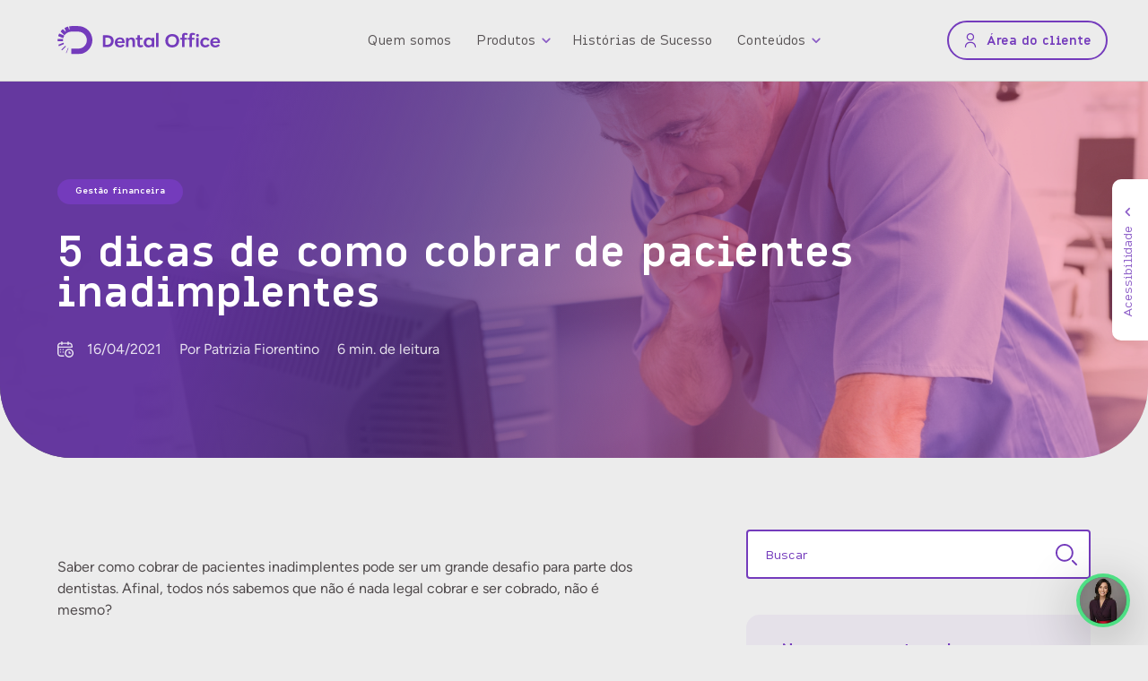

--- FILE ---
content_type: text/html; charset=UTF-8
request_url: https://www.dentaloffice.com.br/como-cobrar-de-pacientes-inadimplentes/
body_size: 49266
content:
<!DOCTYPE html>
<html lang="pt-BR">
<head><meta charset="utf-8"><script>if(navigator.userAgent.match(/MSIE|Internet Explorer/i)||navigator.userAgent.match(/Trident\/7\..*?rv:11/i)){var href=document.location.href;if(!href.match(/[?&]nowprocket/)){if(href.indexOf("?")==-1){if(href.indexOf("#")==-1){document.location.href=href+"?nowprocket=1"}else{document.location.href=href.replace("#","?nowprocket=1#")}}else{if(href.indexOf("#")==-1){document.location.href=href+"&nowprocket=1"}else{document.location.href=href.replace("#","&nowprocket=1#")}}}}</script><script>(()=>{class RocketLazyLoadScripts{constructor(){this.v="1.2.6",this.triggerEvents=["keydown","mousedown","mousemove","touchmove","touchstart","touchend","wheel"],this.userEventHandler=this.t.bind(this),this.touchStartHandler=this.i.bind(this),this.touchMoveHandler=this.o.bind(this),this.touchEndHandler=this.h.bind(this),this.clickHandler=this.u.bind(this),this.interceptedClicks=[],this.interceptedClickListeners=[],this.l(this),window.addEventListener("pageshow",(t=>{this.persisted=t.persisted,this.everythingLoaded&&this.m()})),this.CSPIssue=sessionStorage.getItem("rocketCSPIssue"),document.addEventListener("securitypolicyviolation",(t=>{this.CSPIssue||"script-src-elem"!==t.violatedDirective||"data"!==t.blockedURI||(this.CSPIssue=!0,sessionStorage.setItem("rocketCSPIssue",!0))})),document.addEventListener("DOMContentLoaded",(()=>{this.k()})),this.delayedScripts={normal:[],async:[],defer:[]},this.trash=[],this.allJQueries=[]}p(t){document.hidden?t.t():(this.triggerEvents.forEach((e=>window.addEventListener(e,t.userEventHandler,{passive:!0}))),window.addEventListener("touchstart",t.touchStartHandler,{passive:!0}),window.addEventListener("mousedown",t.touchStartHandler),document.addEventListener("visibilitychange",t.userEventHandler))}_(){this.triggerEvents.forEach((t=>window.removeEventListener(t,this.userEventHandler,{passive:!0}))),document.removeEventListener("visibilitychange",this.userEventHandler)}i(t){"HTML"!==t.target.tagName&&(window.addEventListener("touchend",this.touchEndHandler),window.addEventListener("mouseup",this.touchEndHandler),window.addEventListener("touchmove",this.touchMoveHandler,{passive:!0}),window.addEventListener("mousemove",this.touchMoveHandler),t.target.addEventListener("click",this.clickHandler),this.L(t.target,!0),this.S(t.target,"onclick","rocket-onclick"),this.C())}o(t){window.removeEventListener("touchend",this.touchEndHandler),window.removeEventListener("mouseup",this.touchEndHandler),window.removeEventListener("touchmove",this.touchMoveHandler,{passive:!0}),window.removeEventListener("mousemove",this.touchMoveHandler),t.target.removeEventListener("click",this.clickHandler),this.L(t.target,!1),this.S(t.target,"rocket-onclick","onclick"),this.M()}h(){window.removeEventListener("touchend",this.touchEndHandler),window.removeEventListener("mouseup",this.touchEndHandler),window.removeEventListener("touchmove",this.touchMoveHandler,{passive:!0}),window.removeEventListener("mousemove",this.touchMoveHandler)}u(t){t.target.removeEventListener("click",this.clickHandler),this.L(t.target,!1),this.S(t.target,"rocket-onclick","onclick"),this.interceptedClicks.push(t),t.preventDefault(),t.stopPropagation(),t.stopImmediatePropagation(),this.M()}O(){window.removeEventListener("touchstart",this.touchStartHandler,{passive:!0}),window.removeEventListener("mousedown",this.touchStartHandler),this.interceptedClicks.forEach((t=>{t.target.dispatchEvent(new MouseEvent("click",{view:t.view,bubbles:!0,cancelable:!0}))}))}l(t){EventTarget.prototype.addEventListenerWPRocketBase=EventTarget.prototype.addEventListener,EventTarget.prototype.addEventListener=function(e,i,o){"click"!==e||t.windowLoaded||i===t.clickHandler||t.interceptedClickListeners.push({target:this,func:i,options:o}),(this||window).addEventListenerWPRocketBase(e,i,o)}}L(t,e){this.interceptedClickListeners.forEach((i=>{i.target===t&&(e?t.removeEventListener("click",i.func,i.options):t.addEventListener("click",i.func,i.options))})),t.parentNode!==document.documentElement&&this.L(t.parentNode,e)}D(){return new Promise((t=>{this.P?this.M=t:t()}))}C(){this.P=!0}M(){this.P=!1}S(t,e,i){t.hasAttribute&&t.hasAttribute(e)&&(event.target.setAttribute(i,event.target.getAttribute(e)),event.target.removeAttribute(e))}t(){this._(this),"loading"===document.readyState?document.addEventListener("DOMContentLoaded",this.R.bind(this)):this.R()}k(){let t=[];document.querySelectorAll("script[type=rocketlazyloadscript][data-rocket-src]").forEach((e=>{let i=e.getAttribute("data-rocket-src");if(i&&!i.startsWith("data:")){0===i.indexOf("//")&&(i=location.protocol+i);try{const o=new URL(i).origin;o!==location.origin&&t.push({src:o,crossOrigin:e.crossOrigin||"module"===e.getAttribute("data-rocket-type")})}catch(t){}}})),t=[...new Map(t.map((t=>[JSON.stringify(t),t]))).values()],this.T(t,"preconnect")}async R(){this.lastBreath=Date.now(),this.j(this),this.F(this),this.I(),this.W(),this.q(),await this.A(this.delayedScripts.normal),await this.A(this.delayedScripts.defer),await this.A(this.delayedScripts.async);try{await this.U(),await this.H(this),await this.J()}catch(t){console.error(t)}window.dispatchEvent(new Event("rocket-allScriptsLoaded")),this.everythingLoaded=!0,this.D().then((()=>{this.O()})),this.N()}W(){document.querySelectorAll("script[type=rocketlazyloadscript]").forEach((t=>{t.hasAttribute("data-rocket-src")?t.hasAttribute("async")&&!1!==t.async?this.delayedScripts.async.push(t):t.hasAttribute("defer")&&!1!==t.defer||"module"===t.getAttribute("data-rocket-type")?this.delayedScripts.defer.push(t):this.delayedScripts.normal.push(t):this.delayedScripts.normal.push(t)}))}async B(t){if(await this.G(),!0!==t.noModule||!("noModule"in HTMLScriptElement.prototype))return new Promise((e=>{let i;function o(){(i||t).setAttribute("data-rocket-status","executed"),e()}try{if(navigator.userAgent.indexOf("Firefox/")>0||""===navigator.vendor||this.CSPIssue)i=document.createElement("script"),[...t.attributes].forEach((t=>{let e=t.nodeName;"type"!==e&&("data-rocket-type"===e&&(e="type"),"data-rocket-src"===e&&(e="src"),i.setAttribute(e,t.nodeValue))})),t.text&&(i.text=t.text),i.hasAttribute("src")?(i.addEventListener("load",o),i.addEventListener("error",(function(){i.setAttribute("data-rocket-status","failed-network"),e()})),setTimeout((()=>{i.isConnected||e()}),1)):(i.text=t.text,o()),t.parentNode.replaceChild(i,t);else{const i=t.getAttribute("data-rocket-type"),s=t.getAttribute("data-rocket-src");i?(t.type=i,t.removeAttribute("data-rocket-type")):t.removeAttribute("type"),t.addEventListener("load",o),t.addEventListener("error",(i=>{this.CSPIssue&&i.target.src.startsWith("data:")?(console.log("WPRocket: data-uri blocked by CSP -> fallback"),t.removeAttribute("src"),this.B(t).then(e)):(t.setAttribute("data-rocket-status","failed-network"),e())})),s?(t.removeAttribute("data-rocket-src"),t.src=s):t.src="data:text/javascript;base64,"+window.btoa(unescape(encodeURIComponent(t.text)))}}catch(i){t.setAttribute("data-rocket-status","failed-transform"),e()}}));t.setAttribute("data-rocket-status","skipped")}async A(t){const e=t.shift();return e&&e.isConnected?(await this.B(e),this.A(t)):Promise.resolve()}q(){this.T([...this.delayedScripts.normal,...this.delayedScripts.defer,...this.delayedScripts.async],"preload")}T(t,e){var i=document.createDocumentFragment();t.forEach((t=>{const o=t.getAttribute&&t.getAttribute("data-rocket-src")||t.src;if(o&&!o.startsWith("data:")){const s=document.createElement("link");s.href=o,s.rel=e,"preconnect"!==e&&(s.as="script"),t.getAttribute&&"module"===t.getAttribute("data-rocket-type")&&(s.crossOrigin=!0),t.crossOrigin&&(s.crossOrigin=t.crossOrigin),t.integrity&&(s.integrity=t.integrity),i.appendChild(s),this.trash.push(s)}})),document.head.appendChild(i)}j(t){let e={};function i(i,o){return e[o].eventsToRewrite.indexOf(i)>=0&&!t.everythingLoaded?"rocket-"+i:i}function o(t,o){!function(t){e[t]||(e[t]={originalFunctions:{add:t.addEventListener,remove:t.removeEventListener},eventsToRewrite:[]},t.addEventListener=function(){arguments[0]=i(arguments[0],t),e[t].originalFunctions.add.apply(t,arguments)},t.removeEventListener=function(){arguments[0]=i(arguments[0],t),e[t].originalFunctions.remove.apply(t,arguments)})}(t),e[t].eventsToRewrite.push(o)}function s(e,i){let o=e[i];e[i]=null,Object.defineProperty(e,i,{get:()=>o||function(){},set(s){t.everythingLoaded?o=s:e["rocket"+i]=o=s}})}o(document,"DOMContentLoaded"),o(window,"DOMContentLoaded"),o(window,"load"),o(window,"pageshow"),o(document,"readystatechange"),s(document,"onreadystatechange"),s(window,"onload"),s(window,"onpageshow");try{Object.defineProperty(document,"readyState",{get:()=>t.rocketReadyState,set(e){t.rocketReadyState=e},configurable:!0}),document.readyState="loading"}catch(t){console.log("WPRocket DJE readyState conflict, bypassing")}}F(t){let e;function i(e){return t.everythingLoaded?e:e.split(" ").map((t=>"load"===t||0===t.indexOf("load.")?"rocket-jquery-load":t)).join(" ")}function o(o){function s(t){const e=o.fn[t];o.fn[t]=o.fn.init.prototype[t]=function(){return this[0]===window&&("string"==typeof arguments[0]||arguments[0]instanceof String?arguments[0]=i(arguments[0]):"object"==typeof arguments[0]&&Object.keys(arguments[0]).forEach((t=>{const e=arguments[0][t];delete arguments[0][t],arguments[0][i(t)]=e}))),e.apply(this,arguments),this}}o&&o.fn&&!t.allJQueries.includes(o)&&(o.fn.ready=o.fn.init.prototype.ready=function(e){return t.domReadyFired?e.bind(document)(o):document.addEventListener("rocket-DOMContentLoaded",(()=>e.bind(document)(o))),o([])},s("on"),s("one"),t.allJQueries.push(o)),e=o}o(window.jQuery),Object.defineProperty(window,"jQuery",{get:()=>e,set(t){o(t)}})}async H(t){const e=document.querySelector("script[data-webpack]");e&&(await async function(){return new Promise((t=>{e.addEventListener("load",t),e.addEventListener("error",t)}))}(),await t.K(),await t.H(t))}async U(){this.domReadyFired=!0;try{document.readyState="interactive"}catch(t){}await this.G(),document.dispatchEvent(new Event("rocket-readystatechange")),await this.G(),document.rocketonreadystatechange&&document.rocketonreadystatechange(),await this.G(),document.dispatchEvent(new Event("rocket-DOMContentLoaded")),await this.G(),window.dispatchEvent(new Event("rocket-DOMContentLoaded"))}async J(){try{document.readyState="complete"}catch(t){}await this.G(),document.dispatchEvent(new Event("rocket-readystatechange")),await this.G(),document.rocketonreadystatechange&&document.rocketonreadystatechange(),await this.G(),window.dispatchEvent(new Event("rocket-load")),await this.G(),window.rocketonload&&window.rocketonload(),await this.G(),this.allJQueries.forEach((t=>t(window).trigger("rocket-jquery-load"))),await this.G();const t=new Event("rocket-pageshow");t.persisted=this.persisted,window.dispatchEvent(t),await this.G(),window.rocketonpageshow&&window.rocketonpageshow({persisted:this.persisted}),this.windowLoaded=!0}m(){document.onreadystatechange&&document.onreadystatechange(),window.onload&&window.onload(),window.onpageshow&&window.onpageshow({persisted:this.persisted})}I(){const t=new Map;document.write=document.writeln=function(e){const i=document.currentScript;i||console.error("WPRocket unable to document.write this: "+e);const o=document.createRange(),s=i.parentElement;let n=t.get(i);void 0===n&&(n=i.nextSibling,t.set(i,n));const c=document.createDocumentFragment();o.setStart(c,0),c.appendChild(o.createContextualFragment(e)),s.insertBefore(c,n)}}async G(){Date.now()-this.lastBreath>45&&(await this.K(),this.lastBreath=Date.now())}async K(){return document.hidden?new Promise((t=>setTimeout(t))):new Promise((t=>requestAnimationFrame(t)))}N(){this.trash.forEach((t=>t.remove()))}static run(){const t=new RocketLazyLoadScripts;t.p(t)}}RocketLazyLoadScripts.run()})();</script>
    
    <meta http-equiv="X-UA-Compatible" content="IE=edge">
    <meta name="viewport" content="width=device-width, initial-scale=1.0" >
    

            <script type="rocketlazyloadscript" charset="utf-8" data-rocket-type="text/javascript" data-rocket-src="//js.hsforms.net/forms/embed/v2.js"></script>

<!-- Google Tag Manager -->
<script type="rocketlazyloadscript">(function(w,d,s,l,i){w[l]=w[l]||[];w[l].push({'gtm.start':
new Date().getTime(),event:'gtm.js'});var f=d.getElementsByTagName(s)[0],
j=d.createElement(s),dl=l!='dataLayer'?'&l='+l:'';j.async=true;j.src=
'https://www.googletagmanager.com/gtm.js?id='+i+dl;f.parentNode.insertBefore(j,f);
})(window,document,'script','dataLayer','GTM-PN4CK5D');</script>
<!-- End Google Tag Manager -->


<!-- Google tag (gtag.js) -->
<script type="rocketlazyloadscript" async data-rocket-src="https://www.googletagmanager.com/gtag/js?id=G-8EW587KYRK"></script>
<script type="rocketlazyloadscript">
  window.dataLayer = window.dataLayer || [];
  function gtag(){dataLayer.push(arguments);}
  gtag('js', new Date());

  gtag('config', 'G-8EW587KYRK');
</script>    
    
    <meta name='robots' content='index, follow, max-image-preview:large, max-snippet:-1, max-video-preview:-1' />

            <script data-no-defer="1" data-ezscrex="false" data-cfasync="false" data-pagespeed-no-defer data-cookieconsent="ignore">
                var ctPublicFunctions = {"_ajax_nonce":"cdff2688d5","_rest_nonce":"c9ce6a83ef","_ajax_url":"\/wp-admin\/admin-ajax.php","_rest_url":"https:\/\/www.dentaloffice.com.br\/wp-json\/","data__cookies_type":"none","data__ajax_type":"rest","data__bot_detector_enabled":"1","text__wait_for_decoding":"Decoding the contact data, let us a few seconds to finish. Anti-Spam by CleanTalk","cookiePrefix":"","wprocket_detected":true,"host_url":"www.dentaloffice.com.br"}
            </script>
        
            <script data-no-defer="1" data-ezscrex="false" data-cfasync="false" data-pagespeed-no-defer data-cookieconsent="ignore">
                var ctPublic = {"_ajax_nonce":"cdff2688d5","settings__forms__check_internal":"0","settings__forms__check_external":"0","settings__forms__search_test":"1","settings__data__bot_detector_enabled":"1","settings__comments__form_decoration":"0","blog_home":"https:\/\/www.dentaloffice.com.br\/","pixel__setting":"3","pixel__enabled":true,"pixel__url":"https:\/\/moderate2-v4.cleantalk.org\/pixel\/79a1049409361115d8d32b70d1c60af7.gif","data__email_check_before_post":"1","data__email_check_exist_post":"1","data__cookies_type":"none","data__key_is_ok":true,"data__visible_fields_required":true,"wl_brandname":"Anti-Spam by CleanTalk","wl_brandname_short":"CleanTalk","ct_checkjs_key":"71ff96841945ea9e51e9fb709df92c5efa8fccc225a9d4cd3e2a668ffbb5ea4c","emailEncoderPassKey":"739d31270668f6c5ad085d11e1296d04","bot_detector_forms_excluded":"W10=","advancedCacheExists":true,"varnishCacheExists":false,"wc_ajax_add_to_cart":false}
            </script>
        
	<!-- This site is optimized with the Yoast SEO plugin v24.0 - https://yoast.com/wordpress/plugins/seo/ -->
	<title>5 dicas de como cobrar de pacientes inadimplentes - Dental Office</title><link rel="preload" data-rocket-preload as="font" href="https://www.dentaloffice.com.br/wp-content/themes/theme-dental/font/Citrine-Medium.woff2" crossorigin><link rel="preload" data-rocket-preload as="font" href="https://www.dentaloffice.com.br/wp-content/themes/theme-dental/font/Citrine-Bold.woff2" crossorigin><link rel="preload" data-rocket-preload as="font" href="https://www.dentaloffice.com.br/wp-content/themes/theme-dental/font/Figtree-Regular.woff2" crossorigin><link rel="preload" data-rocket-preload as="font" href="https://www.dentaloffice.com.br/wp-content/themes/theme-dental/font/Figtree-Bold.woff2" crossorigin><style id="wpr-usedcss">img:is([sizes=auto i],[sizes^="auto," i]){contain-intrinsic-size:3000px 1500px}:root{--wp--preset--aspect-ratio--square:1;--wp--preset--aspect-ratio--4-3:4/3;--wp--preset--aspect-ratio--3-4:3/4;--wp--preset--aspect-ratio--3-2:3/2;--wp--preset--aspect-ratio--2-3:2/3;--wp--preset--aspect-ratio--16-9:16/9;--wp--preset--aspect-ratio--9-16:9/16;--wp--preset--color--black:#000000;--wp--preset--color--cyan-bluish-gray:#abb8c3;--wp--preset--color--white:#ffffff;--wp--preset--color--pale-pink:#f78da7;--wp--preset--color--vivid-red:#cf2e2e;--wp--preset--color--luminous-vivid-orange:#ff6900;--wp--preset--color--luminous-vivid-amber:#fcb900;--wp--preset--color--light-green-cyan:#7bdcb5;--wp--preset--color--vivid-green-cyan:#00d084;--wp--preset--color--pale-cyan-blue:#8ed1fc;--wp--preset--color--vivid-cyan-blue:#0693e3;--wp--preset--color--vivid-purple:#9b51e0;--wp--preset--gradient--vivid-cyan-blue-to-vivid-purple:linear-gradient(135deg,rgba(6, 147, 227, 1) 0%,rgb(155, 81, 224) 100%);--wp--preset--gradient--light-green-cyan-to-vivid-green-cyan:linear-gradient(135deg,rgb(122, 220, 180) 0%,rgb(0, 208, 130) 100%);--wp--preset--gradient--luminous-vivid-amber-to-luminous-vivid-orange:linear-gradient(135deg,rgba(252, 185, 0, 1) 0%,rgba(255, 105, 0, 1) 100%);--wp--preset--gradient--luminous-vivid-orange-to-vivid-red:linear-gradient(135deg,rgba(255, 105, 0, 1) 0%,rgb(207, 46, 46) 100%);--wp--preset--gradient--very-light-gray-to-cyan-bluish-gray:linear-gradient(135deg,rgb(238, 238, 238) 0%,rgb(169, 184, 195) 100%);--wp--preset--gradient--cool-to-warm-spectrum:linear-gradient(135deg,rgb(74, 234, 220) 0%,rgb(151, 120, 209) 20%,rgb(207, 42, 186) 40%,rgb(238, 44, 130) 60%,rgb(251, 105, 98) 80%,rgb(254, 248, 76) 100%);--wp--preset--gradient--blush-light-purple:linear-gradient(135deg,rgb(255, 206, 236) 0%,rgb(152, 150, 240) 100%);--wp--preset--gradient--blush-bordeaux:linear-gradient(135deg,rgb(254, 205, 165) 0%,rgb(254, 45, 45) 50%,rgb(107, 0, 62) 100%);--wp--preset--gradient--luminous-dusk:linear-gradient(135deg,rgb(255, 203, 112) 0%,rgb(199, 81, 192) 50%,rgb(65, 88, 208) 100%);--wp--preset--gradient--pale-ocean:linear-gradient(135deg,rgb(255, 245, 203) 0%,rgb(182, 227, 212) 50%,rgb(51, 167, 181) 100%);--wp--preset--gradient--electric-grass:linear-gradient(135deg,rgb(202, 248, 128) 0%,rgb(113, 206, 126) 100%);--wp--preset--gradient--midnight:linear-gradient(135deg,rgb(2, 3, 129) 0%,rgb(40, 116, 252) 100%);--wp--preset--font-size--small:13px;--wp--preset--font-size--medium:20px;--wp--preset--font-size--large:36px;--wp--preset--font-size--x-large:42px;--wp--preset--spacing--20:0.44rem;--wp--preset--spacing--30:0.67rem;--wp--preset--spacing--40:1rem;--wp--preset--spacing--50:1.5rem;--wp--preset--spacing--60:2.25rem;--wp--preset--spacing--70:3.38rem;--wp--preset--spacing--80:5.06rem;--wp--preset--shadow--natural:6px 6px 9px rgba(0, 0, 0, .2);--wp--preset--shadow--deep:12px 12px 50px rgba(0, 0, 0, .4);--wp--preset--shadow--sharp:6px 6px 0px rgba(0, 0, 0, .2);--wp--preset--shadow--outlined:6px 6px 0px -3px rgba(255, 255, 255, 1),6px 6px rgba(0, 0, 0, 1);--wp--preset--shadow--crisp:6px 6px 0px rgba(0, 0, 0, 1)}:where(.is-layout-flex){gap:.5em}:where(.is-layout-grid){gap:.5em}:where(.wp-block-post-template.is-layout-flex){gap:1.25em}:where(.wp-block-post-template.is-layout-grid){gap:1.25em}:where(.wp-block-columns.is-layout-flex){gap:2em}:where(.wp-block-columns.is-layout-grid){gap:2em}:root :where(.wp-block-pullquote){font-size:1.5em;line-height:1.6}input[class*=apbct].apbct_special_field,label.apbct_special_field{display:none!important}.apbct-tooltip{border-radius:5px;background:#d3d3d3}.comment-form-cookies-consent{width:100%;overflow:hidden}.apbct-tooltip{display:none;position:inherit;margin-top:5px;left:5px;opacity:.9}.apbct-popup-fade:before{content:'';background:#000;position:fixed;left:0;top:0;width:100%;height:100%;opacity:.7;z-index:9999}.apbct-popup{position:fixed;top:20%;left:50%;padding:20px;width:360px;margin-left:-200px;background:#fff;border:1px solid;border-radius:4px;z-index:99999;opacity:1}.apbct-iframe-preloader{width:48px;height:48px;border-radius:50%;position:relative;animation:1s linear infinite apbctIframePreloaderRotate}.apbct-iframe-preloader::before{content:"";box-sizing:border-box;position:absolute;inset:0;border-radius:50%;border:5px solid #fff;animation:2s linear infinite apbctIframePreloaderPrixClipFix}@keyframes apbctIframePreloaderRotate{100%{transform:rotate(360deg)}}@keyframes apbctIframePreloaderPrixClipFix{0%{clip-path:polygon(50% 50%,0 0,0 0,0 0,0 0,0 0)}25%{clip-path:polygon(50% 50%,0 0,100% 0,100% 0,100% 0,100% 0)}50%{clip-path:polygon(50% 50%,0 0,100% 0,100% 100%,100% 100%,100% 100%)}75%{clip-path:polygon(50% 50%,0 0,100% 0,100% 100%,0 100%,0 100%)}100%{clip-path:polygon(50% 50%,0 0,100% 0,100% 100%,0 100%,0 0)}}.apbct-check_email_exist-bad_email,.apbct-check_email_exist-good_email,.apbct-check_email_exist-load{z-index:9999;margin:0 6px;transition:none!important;background-size:contain;background-repeat:no-repeat;background-position-x:right;background-position-y:center;cursor:pointer}.apbct-check_email_exist-load{background-size:contain;background-image:var(--wpr-bg-17c12b2f-46bd-4047-b7e2-f120e11bc3e0)}.apbct-check_email_exist-block{position:fixed;display:block}.apbct-check_email_exist-good_email{background-image:var(--wpr-bg-0e041c3b-bafd-4626-b595-17fe2578ef8d)}.apbct-check_email_exist-bad_email{background-image:var(--wpr-bg-83c82766-36b6-4611-af0c-bf55cdd7a2a1)}.apbct-check_email_exist-popup_description{display:none;position:fixed;padding:2px;border:1px solid #e5e8ed;border-radius:16px 16px 0;background:#fff;background-position-x:right;font-size:14px;text-align:center;transition:all 1s ease-out}@media screen and (max-width:782px){.apbct-check_email_exist-popup_description{width:100%}}.apbct_dog_one,.apbct_dog_three,.apbct_dog_two{animation-duration:1.5s;animation-iteration-count:infinite;animation-name:apbct_dog}.apbct-email-encoder-popup{width:30vw;min-width:400px;font-size:16px}.apbct-email-encoder--popup-header{font-size:16px;color:#333}.apbct-email-encoder-elements_center{display:flex;flex-direction:column;justify-content:center;align-items:center;font-size:16px!important;color:#000!important}.top-margin-long{margin-top:5px}.apbct-tooltip{display:none}.apbct-email-encoder-select-whole-email{-webkit-user-select:all;user-select:all}.apbct-email-encoder-got-it-button{all:unset;margin-top:10px;padding:5px 10px;border-radius:5px;background-color:#333;color:#fff;cursor:pointer;transition:background-color .3s}.apbct-ee-animation-wrapper{display:flex;height:60px;justify-content:center;font-size:16px;align-items:center}.apbct_dog{margin:0 5px;color:transparent;text-shadow:0 0 2px #aaa}.apbct_dog_one{animation-delay:0s}.apbct_dog_two{animation-delay:.5s}.apbct_dog_three{animation-delay:1s}@keyframes apbct_dog{0%,100%,75%{scale:100%;color:transparent;text-shadow:0 0 2px #aaa}25%{scale:200%;color:unset;text-shadow:unset}}:root{--primary-color:#743bbc;--secundary-color:#ef4e72;--bg-white-color:#f3f3f3;--bg-gray-color:#ececec;--primary-light-color:rgba(116, 59, 188, .06);--primary-border-color:rgba(116, 59, 188, .2);--type-gray-color:#332d2f;--type-white-color:#fff;--type-purple-color:#743bbc;--btn-primary-color:#743bbc}[data-theme=dark]{--primary-color:#1b1b1b;--secundary-color:#ef4e72;--bg-white-color:#282828;--bg-gray-color:#212121;--primary-light-color:rgba(0, 0, 0, .16);--primary-border-color:rgba(255, 255, 255, .1);--type-gray-color:#fff;--type-white-color:#fff;--type-purple-color:#fff;--btn-primary-color:#743bbc}@font-face{font-family:Citrine;src:url("https://www.dentaloffice.com.br/wp-content/themes/theme-dental/font/Citrine-Medium.woff2") format("woff2");font-weight:400;font-display:swap;ascent-override:100%}@font-face{font-family:Citrine;src:url("https://www.dentaloffice.com.br/wp-content/themes/theme-dental/font/Citrine-Bold.woff2") format("woff2");font-weight:700;font-display:swap;ascent-override:100%}@font-face{font-family:Figtree;src:url("https://www.dentaloffice.com.br/wp-content/themes/theme-dental/font/Figtree-Regular.woff2") format("woff2");font-weight:400;font-display:swap}@font-face{font-family:Figtree;src:url("https://www.dentaloffice.com.br/wp-content/themes/theme-dental/font/Figtree-Bold.woff2") format("woff2");font-weight:700;font-display:swap}a,abbr,address,big,blockquote,body,caption,center,cite,code,dd,del,dfn,div,dl,dt,em,fieldset,form,h1,h2,h3,h4,h5,h6,html,i,iframe,img,ins,kbd,label,legend,li,object,ol,p,pre,s,samp,small,span,strong,sub,sup,table,tbody,td,tfoot,th,thead,tr,tt,ul,var{border:0;margin:0;padding:0;vertical-align:baseline}[id],[name]{scroll-margin-top:calc($(".header") .height() + 10px)}h1,h2,h3,h4,h5,h6{clear:both}ol,ul{list-style:none;margin:0;padding:0}del{text-decoration:line-through}table{border-collapse:collapse;border-spacing:0;width:100%}table tr{border-top:1px solid rgba(0,0,0,.1)}table tr:last-child{border-bottom:1px solid rgba(0,0,0,.1)}table td{padding:20px;border-left:1px solid rgba(0,0,0,.1)}table td:last-child{border-right:1px solid rgba(0,0,0,.1)}*,::after,::before{margin:0;padding:0;box-sizing:border-box}body,html{width:100%;margin:0}body{margin:0;padding:0;font-family:Figtree;line-height:1;overflow-x:hidden;background-color:var(--bg-gray-color)}button,input,select,textarea{font-family:Figtree;-webkit-appearance:none;-moz-appearance:none;border-radius:0}a[href^=tel]{color:inherit;text-decoration:none}img,svg{width:100%;max-width:100%;height:auto;border:none}strong.destaque{color:#fb4254;font-size:1.1em}div.image,span.image{display:block;position:relative;background-color:rgba(0,0,0,0)}div.image img,span.image img{width:100%;display:block}div.image img{width:100%;display:block}div.image.filter{overflow:hidden;border-radius:10px}div.image.filter::before{content:"";display:block;width:100%;height:100%;position:absolute;left:0;background:#743bbc;background:linear-gradient(290deg,rgba(116,59,188,0) 40%,rgba(116,59,188,.3) 60%),linear-gradient(114deg,rgba(240,77,113,0) 40%,rgba(240,77,113,.2) 60%)}div.image.filter img{height:100%;object-fit:cover}div.icon,span.icon{min-width:60px;max-width:60px;min-height:60px;max-height:60px;display:flex;align-items:center;justify-content:center;position:relative;border-radius:50%;margin:0;background-color:rgba(116,59,188,.9);transition:ease .3s}div.icon img,span.icon img{width:26px;display:block}.line::before{content:"";position:absolute;display:block;top:0;left:50%;width:90%;max-width:1216px;height:1px;background-color:rgba(0,0,0,.1);transform:translateX(-50%)}[data-theme=dark] .line::before{background-color:rgba(255,255,255,.1)}.bg-s{background:linear-gradient(90deg,#8e49fc 0,#ff4355 100%)}[data-theme=dark] .bg-s{border-top:1px solid rgba(255,255,255,.1);border-bottom:1px solid rgba(255,255,255,.1)}.font-w .title-common,.font-w h1,.font-w h2,.font-w h3,.font-w p{color:var(--type-white-color)}a{text-decoration:none}::-moz-selection{color:var(--type-white-color);background:#3a3b3b}::selection{color:var(--type-white-color);background:#3a3b3b}.clearfix::after,.clearfix::before{content:"";display:table}.clearfix::after{clear:both}.col-af{width:100%;height:auto;position:relative;padding:80px 0;background-color:var(--bg-white-color)}.col-af-content{width:90%;max-width:1216px;margin:0 auto}@media screen and (max-width:991px){.col-af-slide{width:95%;margin-left:5%}}.btn,.comments input[type=submit],input[type=submit]{font-family:Citrine;display:inline-flex;position:relative;align-items:center;justify-content:center;font-size:14px;font-weight:700;min-width:200px;line-height:1;color:var(--type-white-color);border:0;text-align:center;margin:0;background:var(--btn-primary-color);padding:18px 20px;transition:all .3s;border-radius:40px}.comments input[type=submit]{float:right;margin:30px 0 0}.btn-outline{color:var(--btn-primary-color);border:1.5pt solid var(--btn-primary-color);background:0 0}[data-theme=dark] .btn-outline{color:var(--type-white-color);border:1.5pt solid #fff;background:0 0}.btn-ghost{background-color:var(--primary-light-color);color:var(--type-purple-color);border-color:transparent;border-radius:10px;text-align:left}.btn svg{width:16px;display:inline-block;margin:0 10px 0 0;fill:var(--type-purple-color)}.btn img{width:20px;display:inline-block;margin:0 10px 0 0}[data-theme=dark] .btn img{filter:brightness(0) invert(1)}.btn span{position:absolute;right:20px;top:-7px;font-family:Citrine;color:var(--type-white-color);font-size:10px;padding:3px 8px;border-radius:15px;background-color:var(--btn-primary-color)}.comments input[type=submit]:hover,a.btn:hover,input.btn:hover,input[type=submit]:hover{cursor:pointer;box-shadow:0 0 0 6px var(--primary-border-color);transform:scale(1.02)}a.btn-ghost:hover{background-color:var(--primary-color);color:var(--type-white-color)}a.btn-ghost:hover img{filter:brightness(0) invert(1)}span.title-common{display:block;font-size:.919em;font-weight:400;color:var(--type-purple-color);margin:0 0 30px}.title-common,h1,h2,h3,h4,h5{font-family:Citrine;font-size:36px;font-weight:700;color:var(--type-purple-color);line-height:1;margin:0 0 30px}.hero h2,h1{font-size:48px;line-height:.95}h3{font-size:18px}h4{font-size:20px}h5{font-size:14px}p{font-size:1.031em;font-weight:400;color:var(--type-gray-color);opacity:.85;line-height:1.5;margin:0}.wpp-btn{position:fixed;bottom:20px;right:20px;border-radius:50%;width:60px;height:60px;overflow:hidden;z-index:99;background-color:#01d14f;transition:ease .4s;border:4px solid rgba(255,255,255,.3);box-shadow:0 15px 60px 0 rgba(0,0,0,.3)}.wpp-btn:hover{transform:scale(1.05)}.wpp-btn img{display:block;width:100%;height:100%;object-fit:cover}.header{width:100%;height:auto;position:sticky;top:0;left:0;z-index:9;background-color:var(--bg-gray-color);transition:ease .3s;border-bottom:1px solid rgba(0,0,0,.1)}.header.header-is-visible{box-shadow:0 15px 60px 0 rgba(0,0,0,.1)}.header .col-af-content{height:90px;display:flex;align-items:center;justify-content:center;position:relative}.buttons{display:flex}.buttons .btn{flex:none;width:auto;min-width:160px;padding:12px 16px;margin:0 0 0 10px}.buttons.mobile{display:none}.logo{display:block;width:210px;min-width:210px;max-width:210px}.logo img{display:block;width:100%;margin:0}[data-theme=dark] .logo img{filter:brightness(0) invert(1)}@media screen and (max-width:991px){.col-af{padding:60px 0}a.btn{display:block;width:100%;min-width:100px}.hero h2,.title-common,h1{font-size:34px}h2{font-size:28px}h3,h4{font-size:15px}.buttons:not(.mobile) .btn-outline{display:none}.header .col-af-content{height:65px}.buttons:not(.mobile) .btn{min-width:auto;padding:10px 15px;font-size:10px}.logo{width:160px;min-width:160px;max-width:160px}}.nav{width:100%;float:right;margin:0;text-align:center}.nav ul{margin:0 auto;padding:0}.nav li{display:inline-block;line-height:90px;text-align:left}.nav li a:not(.btn){font-family:Citrine;display:block;font-size:.919em;text-align:center;font-weight:400;color:var(--type-gray-color);padding:0 12px;margin:0;opacity:.8;transition:ease .3s}.nav a:not(.btn).nav-link{position:relative;padding-right:25px}.nav a.nav-link::after{display:block;content:"";position:absolute;top:50%;right:3px;margin:-10px 0 0;width:20px;height:20px;background-size:20px auto;background-repeat:no-repeat;background-position:center;background-color:transparent;background-image:url("data:image/svg+xml,%3Csvg xmlns='http://www.w3.org/2000/svg' width='32' height='32' viewBox='0 0 24 24'%3E%3Cpath fill='%23743bbc' d='M8.12 9.29L12 13.17l3.88-3.88a.996.996 0 1 1 1.41 1.41l-4.59 4.59a.996.996 0 0 1-1.41 0L6.7 10.7a.996.996 0 0 1 0-1.41c.39-.38 1.03-.39 1.42 0z'/%3E%3C/svg%3E")}[data-theme=dark] .nav a.nav-link::after{background-image:url("data:image/svg+xml,%3Csvg xmlns='http://www.w3.org/2000/svg' width='32' height='32' viewBox='0 0 24 24'%3E%3Cpath fill='%23fff' d='M8.12 9.29L12 13.17l3.88-3.88a.996.996 0 1 1 1.41 1.41l-4.59 4.59a.996.996 0 0 1-1.41 0L6.7 10.7a.996.996 0 0 1 0-1.41c.39-.38 1.03-.39 1.42 0z'/%3E%3C/svg%3E")}.nav li .nav-link.active::after{-webkit-transform:rotate(180deg);transform:rotate(180deg)}.nav li ul.submenu{opacity:0;width:100%;height:calc(100vh - 90px);visibility:hidden;overflow-x:hidden;overflow-y:auto;left:0;top:90px;position:fixed;z-index:9;background-color:rgba(116,59,188,.9);transition:ease .3s}[data-theme=dark] .nav li ul.submenu{background-color:rgba(0,0,0,.9)}.nav li ul .menu{position:relative;border-top:1px solid rgba(0,0,0,.15);width:100%;background-color:var(--bg-white-color)}.nav li .nav-link.active+ul{opacity:1;visibility:visible}.nav li .col-af-content{height:auto;display:flex;flex-wrap:wrap;position:relative;align-items:inherit;justify-content:inherit}.nav li .col-af-content div.item{width:33.3333333%;float:left;padding:60px 20px 60px 60px;position:relative;z-index:2}.nav li .col-af-content div.item:first-of-type{padding-left:0}.nav li .col-af-content div.item:nth-of-type(2){background-color:var(--bg-gray-color)}.nav li .col-af-content div.item a:not(.btn){display:block;position:relative;text-align:left;line-height:1.2;display:flex;align-items:center;padding:0;margin:12px 0}.nav li .col-af-content div.item .title-common a:not(.btn){display:block;font-weight:700!important;margin:0 0 40px;font-size:.919em;font-weight:400;color:var(--type-purple-color);opacity:1}.nav li .col-af-content div.item a span{display:block;width:30px;height:30px;border-radius:50%;background-color:var(--primary-light-color);position:relative;margin:0 15px 0 0}[data-theme=dark] .nav li .col-af-content div.item a span{background-color:#fff}.nav li .col-af-content div.item a img{display:block;position:absolute;width:16px;top:50%;left:50%;transform:translate(-50%,-50%)}.nav li .col-af-content div.item a.btn{margin:30px 0 0}.nav li a:hover{color:var(--type-purple-color);opacity:1}input#toggle-menu,label.toggle-menu{display:none}@media screen and (max-width:1268px){.logo{position:absolute;left:0}.buttons:not(.mobile){position:absolute;right:50px}label.toggle-menu{position:absolute;right:0;top:15px;display:block;z-index:11;height:60px;width:50px;outline:0;border:0;cursor:pointer}label.toggle-menu div{position:absolute;top:20px;left:20px}label.toggle-menu span{display:block;height:2pt;width:27px;background-color:var(--type-purple-color);position:absolute;opacity:1;left:0;border-radius:15px;-webkit-transform:rotate(0);transform:rotate(0);transition:all .3s}label.toggle-menu span:first-child{top:0}label.toggle-menu span:nth-child(2){top:8px}label.toggle-menu span:nth-child(3){top:16px}input#toggle-menu:checked~label.toggle-menu span:first-child{top:8px;-webkit-transform:rotate(135deg);transform:rotate(135deg)}input#toggle-menu:checked~label.toggle-menu span:nth-child(2){opacity:0}input#toggle-menu:checked~label.toggle-menu span:nth-child(3){top:8px;-webkit-transform:rotate(-135deg);transform:rotate(-135deg)}.nav{float:none;height:calc(100vh - 90px);width:100%;position:fixed;top:90px;right:0;margin:0;z-index:10;padding:30px;background-color:var(--bg-gray-color);transition:all .3s;-webkit-transform:translateY(150%);transform:translateY(150%)}input#toggle-menu:checked~.nav{-webkit-transform:translateY(0);transform:translateY(0)}.nav ul{width:100%;line-height:60px;padding:0}.nav li{width:100%;line-height:60px;float:left}.nav li a:not(.btn){font-size:14px;text-align:left;padding:0;border-bottom:1px solid rgba(0,0,0,.15);position:relative}[data-theme=dark] .nav li a:not(.btn){border-bottom:1px solid rgba(255,255,255,.15)}.nav li ul.submenu{display:block;position:relative;width:100%;box-shadow:none;height:auto;max-height:0;top:auto;left:auto;overflow:hidden;padding:0;background-color:transparent;transition:all .3s}.nav li .col-af-content div.item .title-common a:not(.btn){margin:0 0 20px}.nav li .col-af-content div.item .title-common span.title-common{margin:0}.nav li ul .menu{border-top:0;width:100%;background-color:var(--bg-gray-color)}.nav li .col-af-content{width:100%}.nav li .nav-link.active+ul{max-height:1500px;padding:0}.nav li .col-af-content div.item{width:100%;padding:20px 0}.nav li .col-af-content div.item:nth-of-type(2){background-color:transparent}.nav li div.item a:not(.btn){border-bottom:0}.buttons.mobile{display:block;margin:30px 0 0}.buttons.mobile .btn{margin:10px 0 0}}@media screen and (max-width:991px){label.toggle-menu{right:0;top:2px}.nav{height:calc(100vh - 65px);top:65px;overflow:auto}}.hero{height:calc(100vh - 90px);max-height:650px;min-height:650px;position:relative;overflow:hidden;background-color:var(--bg-gray-color);background-repeat:no-repeat;background-size:cover;background-position:center;padding:0}.hero.font-w{background-color:var(--primary-color)}.hero .col-af-content{position:absolute;z-index:2;top:50%;left:50%;-webkit-transform:translate(-50%,-50%);transform:translate(-50%,-50%)}.hero .info{width:45%}.hero .info h1{margin:0 0 20px}.hero .info p{margin:0 0 10px}.hero .col-af-content .btn{margin:15px 15px 0 0}.hero div.image{height:100%;width:70%;max-width:800px;left:50%;bottom:0;display:block;position:absolute}.hero div.image img{height:auto;width:100%;object-fit:contain;position:absolute;bottom:0;left:0}.hero .info p.destaque{font-family:Citrine;display:flex;width:100%;align-items:center;justify-content:start;padding:20px 0 0;border-top:1px solid rgba(0,0,0,.2);margin:30px 0 0}.hero.font-w .info p.destaque{border-top:1px solid rgba(255,255,255,.3)}.hero .info p.destaque img{width:16px;display:inline-block;margin:0 15px 0 0}@media screen and (max-width:1198px){.hero{max-height:550px;min-height:550px}.hero div.image{left:43%}}@media screen and (max-width:991px){.hero{height:100vh;max-height:2000px;min-height:10px}.hero .col-af-content{top:auto;left:auto;position:relative;margin:60px auto 90%;-webkit-transform:none;transform:none}.hero .info{width:100%}.hero .info p{margin:0 0 30px}.hero .info .btn{margin:10px 0}.hero div.image{height:auto;width:100%;max-width:100%;left:0}.hero div.image img{position:relative}}.company{background-color:var(--primary-color);overflow:hidden}.company img.pattern{display:block;position:absolute;left:50%;bottom:0;transform:translateY(40%);width:52%;max-width:800px}.company .col-af-content{position:relative}.company .info{float:left;width:33.3333333%}.company .image{position:absolute;width:30%;height:100%;left:50%;top:50%;transform:translate(-50%,-50%)}.company .info p{margin:0 0 30px}.company ul{float:right;width:33.3333333%;padding:10px 20px 10px 60px;border-radius:10px}.company ul li{display:flex;align-items:center;margin:30px 0}.company ul li .icon{background-color:var(--type-white-color);margin:0 20px 0 0}.company ul li h2{margin:0 0 10px}@media screen and (max-width:991px){.company .info{width:100%}.company img.pattern{left:50%;bottom:auto;top:60%;transform:translate(-50%,-50%);width:120%;max-width:120%}.company .image{position:relative;width:100%;height:auto;left:auto;top:auto;transform:none;float:left;margin:40px 0}.company .image:not(.filter) img{display:block;width:70%;margin:0 auto}.company .image.filter{aspect-ratio:4/3}.company ul{width:100%;padding:10px 40px}}.software{background-color:var(--bg-white-color)}.software .col-af-content{position:relative}.software .info{float:left;width:40%}.software .info.full{width:100%}.software .image{position:absolute;width:50%;height:100%;top:0;right:0}.software .image img{object-fit:contain;height:auto}@media screen and (max-width:991px){.software .info{width:100%;margin:0 0 40px}.software .image{position:relative;width:100%;height:auto;top:auto;right:auto}}.consulta{background-color:var(--bg-white-color)}.consulta.font-w{background-color:var(--primary-color)}.consulta .col-af-content{position:relative}.consulta .image{position:absolute;width:30%;height:100%;left:50%;top:50%;transform:translate(-50%,-50%)}.consulta .info{width:33.3333333%;float:left}.consulta .info p{margin:0 0 30px}.consulta .info ul{margin:0 0 20px}.consulta .info li{display:block;padding:30px 0;margin:0 0 10px;border-top:1px solid rgba(0,0,0,.1)}.consulta.font-w .info li{border-top:1px solid rgba(255,255,255,.2)}.consulta .info li:first-of-type{border-top:0}.consulta .info li h3{margin:0}.consulta .info li .icon{display:block;max-height:30px;max-width:30px;min-height:30px;min-width:30px;background:0 0;margin:0 0 30px}@media screen and (max-width:991px){.consulta .info{width:100%}.consulta .image{position:relative;width:100%;height:auto;left:auto;top:auto;transform:none;float:left;margin:40px 0}.consulta .image img{display:block;width:70%;margin:0 auto}}.planos{background-color:var(--bg-gray-color);text-align:center}.planos .info{margin:0 0 60px}.planos .info.details{text-align:left;margin:30px 0 0}.planos .info.details p{color:var(--type-purple-color)}.planos ul{width:100%;margin:0;position:relative;text-align:left}.planos ul li{width:100%;display:flex;padding:0 10px;margin:0;border-radius:7px;background-color:var(--primary-light-color)}.planos ul li:nth-child(odd){background-color:rgba(116,59,188,0)}.planos ul li.title{background-color:rgba(116,59,188,.25)}[data-theme=dark] .planos ul li.title{background-color:rgba(0,0,0,.25)}.planos ul li div{width:25%;flex:1;float:left;text-align:center;align-items:center;min-height:1px;margin:0;padding:15px 10px;transition:all .3s;font-size:1.031em;font-weight:400;color:var(--type-gray-color);opacity:.85;line-height:1.25}.planos ul li div svg{width:24px;display:block;margin:0 auto;fill:var(--btn-primary-color)}.planos ul li:first-of-type{background-color:var(--bg-gray-color);position:sticky;top:120px;left:0;z-index:1}.planos ul li:first-of-type div{padding:25px 10px;position:relative;border-top:1px solid var(--primary-border-color)}.planos ul li:first-of-type div:nth-of-type(1){border-top:1px solid rgba(116,59,188,0)}.planos ul li:nth-of-type(3) div,.planos ul li:nth-of-type(4) div{color:var(--type-purple-color)},.planos ul li div:first-of-type{text-align:left;font-family:Citrine;font-size:15px;color:var(--type-purple-color)}.planos ul li.title div:first-of-type{font-weight:700}.planos ul li:nth-of-type(2) div:first-of-type,.planos ul li:nth-of-type(3) div:first-of-type{font-weight:700}.planos ul li:nth-of-type(2){position:sticky;top:188px;z-index:3;background-color:var(--bg-gray-color)}.planos ul li:nth-of-type(3){position:sticky;top:272px;z-index:3;background-color:var(--bg-gray-color)}.planos ul li:nth-of-type(4){position:sticky;top:322px;z-index:3;background-color:var(--bg-gray-color)}.planos ul li div h3{margin:0}.planos ul li div:nth-of-type(2){background-color:var(--primary-light-color)}.planos ul li:first-of-type div:nth-of-type(2)::after{content:"Recomendado";display:block;width:100%;position:absolute;top:-30px;left:0;font-family:Citrine;font-size:12px;font-weight:700;height:30px;line-height:30px;color:var(--type-white-color);padding:0 10px;border-radius:5px 5px 0 0;background-color:var(--btn-primary-color)}.planos ul li div .btn{margin:0}.planos ul li div:nth-of-type(2) .btn{color:var(--type-white-color);background-color:var(--btn-primary-color)}.planos .btn{margin:60px 0 0}@media screen and (max-width:991px){.planos .info{width:95%}.planos ul{overflow-x:scroll;padding:30px 0}.planos ul li{width:800px}.planos ul li:first-of-type,.planos ul li:nth-of-type(2),.planos ul li:nth-of-type(3){position:relative;top:auto;left:auto}.planos .btn{width:95%}}.cta{background-color:var(--primary-color);position:relative;overflow:hidden;padding:30px 0}.cta img{display:block;position:absolute;right:45%;top:50%;transform:translateY(-50%);width:auto;max-width:4000px;height:165%}.cta .col-af-content{position:relative}.cta .info{position:absolute;width:40%;max-width:450px;left:0;top:50%;transform:translateY(-50%)}.cta .form{width:33.3333333%;float:right;min-height:430px}.footer{background-color:var(--bg-white-color);padding:40px 0 0}.footer .col-af-content div{width:25%;float:left}.footer .col-af-content div.info{width:50%}.footer .col-af-content div.social{float:right;position:relative;width:auto;text-align:right;display:flex}.footer .col-af-content div.social .title-common{position:absolute;top:50%;transform:translate(-140%,-50%);margin:0}.footer .col-af-content div img{display:block;width:210px;margin:10px 0 0}[data-theme=dark] .footer .col-af-content div img{filter:brightness(0) invert(1)}.footer .col-af-content hr{display:block;width:100%;height:1px;border:0;outline:0;margin:40px 0 60px;float:left;background-color:rgba(0,0,0,.1)}[data-theme=dark] .footer .col-af-content hr{background-color:rgba(255,255,255,.1)}.footer .col-af-content div .title-common{margin:0 0 30px}.footer .col-af-content div .title-common,.footer .col-af-content div .title-common a{display:block;font-weight:700!important;font-size:.919em;font-weight:400;color:var(--type-purple-color);opacity:1}.footer .col-af-content div a,.footer .col-af-content div p{font-family:Citrine;display:block;position:relative;font-size:.919em;font-weight:400;color:var(--type-gray-color);line-height:1.5;opacity:.85;margin:5px 0 0}.footer .col-af-content div .icon{font-size:.844em;margin:20px 0 0}.footer .col-af-content div .icon svg{display:inline-block;width:18px;margin:0 10px -5px 0;fill:var(--type-purple-color)}.footer .col-af-content div a:hover{color:var(--type-purple-color);opacity:1}.footer .col-af-content div a.social{display:inline-block;position:relative;margin:0 0 0 5px;padding:0;width:50px;height:50px;opacity:1;border-radius:50%;transition:ease .4s}a.social svg{display:block;position:absolute;top:50%;left:50%;width:25px;transform:translate(-50%,-50%);fill:#fff;transition:ease .4s}.footer .col-af-content div a.social:hover{box-shadow:0 0 0 6px var(--primary-border-color)}@media screen and (max-width:991px){.cta .info{position:relative;width:100%;left:auto;top:auto;transform:none;margin:30px 0}.cta .form{width:100%;min-height:300px}.cta img{right:auto;top:-15%;left:40%;transform:translateX(-50%);width:200%;max-width:200%;height:auto}.footer .col-af-content div,.footer .col-af-content div.info{width:100%;text-align:center}.footer .col-af-content div.social{text-align:center;display:block}.footer .col-af-content div.social .title-common{position:relative;display:block;top:auto;width:100%;transform:none}.footer .col-af-content hr{margin:40px 0 0}.footer .col-af-content div img{margin:0 auto 10px}.footer .col-af-content div span.title-common{margin:60px 0 30px!important}.footer .col-af-content div a.social{margin:0 2px}}.footer .col-af-content .end{width:100%;margin:60px 0 0;padding:15px 0}.footer .col-af-content .end div{width:80%;float:left;text-align:left}.footer .col-af-content .end div:nth-child(2){text-align:right;width:20%}.footer .col-af-content .end div a,.footer .col-af-content .end div p{display:inline-block;font-size:.594em;font-weight:400;line-height:1.2;color:var(--type-gray-color);margin:0}.footer .col-af-content .end div a:not(.dev)::before{content:"/";display:inline-block;font-size:9px;font-weight:400;line-height:1.2;color:var(--type-gray-color);margin:0 7px 0 5px}.footer .col-af-content .end div img{display:block;width:60px;max-width:60px;margin:0 0 -3px 5px}@media screen and (max-width:991px){.footer .col-af-content .end{padding:20px 20px 40px}.footer .col-af-content .end div,.footer .col-af-content .end div:nth-child(2){width:100%;text-align:center}.footer .col-af-content .end div p{line-height:1.5;margin:10px 10px 10px 0}}.anime{opacity:0;transition:ease .8s;transition-delay:0.3s}.come-in{opacity:1}.anime.already-visible{opacity:1;-webkit-transform:none!important;transform:none!important}.anime.delay{transition-delay:0.6s}.owl-carousel{display:none;width:100%;-webkit-tap-highlight-color:transparent;touch-action:manipulation;position:relative;z-index:1}.owl-carousel .owl-stage{position:relative;display:flex;padding-left:0!important;-ms-touch-action:pan-Y}.owl-carousel.owl-hero .owl-stage{display:block}.owl-carousel .owl-stage:after{content:".";display:block;clear:both;visibility:hidden;line-height:0;height:0}.owl-carousel .owl-stage-outer{position:relative;overflow:hidden;z-index:2;-webkit-transform:translate3d(0,0,0)}.owl-carousel .owl-item{-webkit-backface-visibility:hidden;-moz-backface-visibility:hidden;-ms-backface-visibility:hidden;-webkit-transform:translate3d(0,0,0);-moz-transform:translate3d(0,0,0);-ms-transform:translate3d(0,0,0)}.owl-carousel .owl-item{position:relative;display:flex;min-height:1px;float:left;-webkit-backface-visibility:hidden;-webkit-tap-highlight-color:transparent;-webkit-touch-callout:none}.owl-carousel .owl-dots.disabled,.owl-carousel .owl-nav.disabled{display:none}.owl-carousel .owl-dot,.owl-carousel .owl-nav .owl-next,.owl-carousel .owl-nav .owl-prev{cursor:pointer;cursor:hand;-webkit-user-select:none;-khtml-user-select:none;-moz-user-select:none;-ms-user-select:none;user-select:none}.owl-carousel.owl-loaded{display:block}.owl-carousel.owl-loading{opacity:0;display:block}.owl-carousel.owl-hidden{opacity:0}.owl-carousel.owl-refresh .owl-item{display:none}.owl-carousel.owl-drag .owl-item{-webkit-user-select:none;-moz-user-select:none;-ms-user-select:none;user-select:none}.owl-carousel.owl-grab{cursor:move;cursor:-webkit-grab;cursor:-o-grab;cursor:-ms-grab;cursor:grab}.owl-carousel.owl-rtl{direction:rtl}.owl-carousel.owl-rtl .owl-item{float:right}.owl-nav{display:block;width:100%;max-width:1216px;margin:0;position:absolute;top:-50px;left:50%;text-align:right;transform:translateX(-50%);z-index:3}.owl-nav button{z-index:10;display:inline-block;position:relative;cursor:pointer;border:0;margin:0 5px;outline:0;padding:0;width:40px;height:40px;background-color:var(--btn-primary-color);transition:all .3s;border-radius:50%}.owl-categorias .owl-nav,.owl-funcionalidades .owl-nav,.owl-integracoes .owl-nav,.owl-professores .owl-nav{top:auto;transform:none;position:initial;left:auto}.owl-professores .owl-nav button{position:absolute;top:50%;transform:translateY(-50%);background-color:rgba(255,255,255,.2)}.font-w .owl-integracoes .owl-nav button{background-color:rgba(255,255,255,.2)}.owl-funcionalidades .owl-nav button,.owl-integracoes .owl-nav button{position:absolute;top:16px;right:0}.owl-categorias .owl-nav button{position:absolute;top:50%;transform:translateY(-50%)}.owl-integracoes .owl-nav button.owl-prev{right:auto;left:-60px}.owl-funcionalidades .owl-nav button{top:50%;transform:translateY(-50%)}.owl-funcionalidades .owl-nav button.owl-prev{left:-20px}.owl-funcionalidades .owl-nav button.owl-next{right:-20px}.owl-professores .owl-nav button.owl-prev{left:-60px}.owl-professores .owl-nav button.owl-next{right:-60px}.owl-nav button.disabled{opacity:.2}.owl-nav button svg{z-index:10;display:block;width:20px;position:absolute;top:50%;left:50%;transform:translate(-50%,-50%);fill:#fff}.owl-dots{display:inline-block;width:95%;max-width:1216px;position:absolute;text-align:center;left:50%;transform:translateX(-50%);z-index:2;bottom:-35px}.owl-solucoes .owl-dots{bottom:40px}.col-af-slide .owl-dots{left:0;transform:none}.owl-hero .owl-dots{text-align:left;bottom:20px}.owl-dots .owl-dot{display:inline-block;border:0;width:20px;height:6px;padding:0;margin:6px 8px;outline:0;transition:all .3s;background-color:var(--btn-primary-color);opacity:.4;border-radius:10px}.owl-hero .owl-dots .owl-dot,.owl-professores .owl-dots .owl-dot{background-color:var(--type-white-color)}.owl-dots .owl-dot.active{opacity:1}.no-js .owl-carousel{display:block}.YouTubePopUp-Wrap{position:fixed;width:100%;height:100%;background-color:rgba(0,0,0,.95);top:0;left:0;z-index:99}.YouTubePopUp-animation{opacity:0;animation-duration:.5s;animation-fill-mode:both;animation-name:YouTubePopUp}@keyframes YouTubePopUp{0%{opacity:0}100%{opacity:1}}.YouTubePopUp-Content{max-width:800px;width:100%;background-color:transparent;display:block;margin:0;max-height:100%;padding:0;position:absolute;left:50%;top:50%;transform:translate(-50%,-50%)}.YouTubePopUp-Hide{animation-duration:.5s;animation-fill-mode:both;animation-name:YouTubePopUpHide}@keyframes YouTubePopUpHide{0%{opacity:1}100%{opacity:0}}.YouTubePopUp-Close{cursor:pointer;display:block;width:60px;height:60px;margin:20px auto 0;border-radius:50%;background-color:var(--type-white-color);background-image:url("data:image/svg+xml,%3Csvg xmlns='http://www.w3.org/2000/svg' width='120' height='120' viewBox='0 0 120 120'%3E%3Cpath d='M0.4 8C1 1.6 9.6-2.3 14.4 2.4 29.7 17.5 44.8 32.8 60.1 48 75.4 33 90.4 17.7 105.6 2.6 108.1 0.6 111.8-0.7 114.8 1.2 120 3.2 121.6 10.7 117.7 14.7 102.6 29.8 87.5 45 72.3 60.1 87.4 75.5 102.8 90.6 118 106 120.3 108.8 120.5 113.2 118.4 116.2 116.1 119.8 110.9 120.9 107.2 118.8 105.5 117.9 104.3 116.3 103 115 88.7 100.8 74.5 86.4 60.1 72.3 45.1 87.3 30.2 102.3 15.2 117.2 11.5 121.4 4 120.4 1.5 115.4 -0.8 112.2 0.5 107.8 3.1 105.1 18.1 90.1 33.1 75.1 48.1 60.1 33.2 45.3 18.3 30.4 3.5 15.5 1.4 13.7 0 10.8 0.4 8Z' fill='%23743bbc'/%3E%3C/svg%3E");background-position:center center;background-repeat:no-repeat;background-size:18px auto}.embed-container{position:relative;padding-bottom:56.25%;height:0;margin:0;overflow:hidden;max-width:100%;height:auto}.embed-container embed,.embed-container iframe,.embed-container object{position:absolute;top:0;left:0;width:100%;height:100%}.blog,.materiais{text-align:center;background-color:var(--bg-gray-color)}.blog a.btn,.materiais a.btn{clear:both;margin:30px 0 0}.blog .info,.materiais .info{text-align:left}ul.postagens{width:calc(100% + 30px);display:flex;flex-wrap:wrap;float:left;margin:30px 0 0 -15px}.conteudos ul.postagens{width:100%;margin:0}ul.postagens li{width:33.3333333%;margin:0;padding:15px;text-align:left;position:relative}.conteudos ul.postagens li{padding:10px}ul.postagens.owl-carousel li{width:100%}ul.postagens li a:not(.btn){display:block;position:relative;width:100%;border-radius:10px;transition:ease .4s}.materiais ul.postagens li a:not(.btn){padding:30px;height:100%;background-color:#e5e1e9}.blog ul.postagens li:hover .image{box-shadow:0 0 0 10px var(--primary-border-color)}.materiais ul.postagens li a:not(.btn):hover{background-color:var(--primary-color)}ul.postagens li a:not(.btn):hover::after{opacity:1}ul.postagens li .image{display:block;position:relative;width:100%;aspect-ratio:16/9;border-radius:10px;overflow:hidden;transition:ease .4s}.materiais ul.postagens li .image{aspect-ratio:unset}.conteudos ul.postagens li .image{position:absolute;left:2px;top:10px;width:50%;height:calc(100% - 20px);aspect-ratio:unset}ul.postagens li .image img{display:block;width:100%;height:100%;object-fit:cover;transition:ease .4s}ul.postagens li .image a{display:block;width:100%;height:100%}.materiais ul.postagens li .image img{width:70%;height:auto;object-fit:contain;margin:0 auto}ul.postagens li:hover .image img{transform:scale(1.1)}.materiais ul.postagens li a:not(.btn):hover .image img{transform:scale(1);opacity:.3}.conteudos ul.postagens li .info{float:right;width:40%}.materiais ul.postagens li .info{text-align:center;padding:20px}.blog ul.postagens li .btn,.conteudos ul.postagens li span.btn{padding:6px 10px;font-size:10px;min-width:20px;margin:0 0 20px}.conteudos ul.postagens li span.btn{margin:0 0 30px}.blog ul.postagens li .btn{position:absolute;left:20px;bottom:20px;z-index:1;margin:0}.materiais ul.postagens li .btn{position:absolute;left:50%;top:50%;transform:translate(-50%,-50%);opacity:0;transition:ease .4s}.materiais ul.postagens li a:not(.btn):hover .btn{opacity:1}.materiais ul.postagens li .info h3{margin:0}.blog ul.postagens li .info h3{margin:20px 0}.conteudos ul.postagens li .info h3 a{color:var(--type-purple-color)}.materiais ul.postagens li a:not(.btn):hover .info h3{color:var(--type-white-color)}ul.postagens li p.date{font-family:Citrine;font-size:15px;display:flex;align-items:center;justify-content:start}.conteudos ul.postagens li p.date{margin:0 0 20px}.conteudos ul.postagens li a.btn{margin:30px 0 0}ul.postagens li p.date svg{width:18px;display:inline-block;margin:0 15px 0 0;fill:var(--btn-primary-color)}.conteudos{background-color:var(--bg-gray-color)}.conteudos .destaque{width:66.6666667%;padding:0 100px 0 0;float:left}.conteudos .col-af-content{position:relative}.conteudos .sidebar{width:33.3333333%;float:left}.single .conteudos .sidebar{height:100%;position:absolute;right:0;top:0}.conteudos .sidebar .item{border-radius:15px;transition:ease .4s;padding:30px 40px;background-color:var(--primary-light-color);margin:40px 0 0}.conteudos .sidebar .item.newsletters{margin:0}.conteudos .sidebar .item.categorias{height:400px}.single .conteudos .sidebar .item.newsletters{position:sticky;top:140px;margin:40px 0 0}@media screen and (max-width:991px){ul.postagens{width:100%;margin:30px 0 0}ul.postagens li{width:100%;padding:10px}ul.postagens.owl-carousel li{padding:10px 20px 10px 0}.blog a.btn,.materiais a.btn{clear:both;width:95%;float:left;margin:60px 0 0}.conteudos ul.postagens{margin:0 0 30px}.conteudos ul.postagens li{padding:10px 40px 10px 0}.conteudos ul.postagens li .image{position:relative;left:auto;top:auto;width:100%;height:auto;aspect-ratio:16/9}.conteudos ul.postagens li .info{width:100%;margin:30px 0 0}.conteudos ul.postagens li .info h3,.conteudos ul.postagens li span.btn{margin:0 0 20px}.conteudos ul.postagens li p.date{margin:0 0 10px}.conteudos ul.postagens li a.btn{margin:20px 0 0;display:none}.conteudos .destaque{width:100%;padding:0 0 40px}.conteudos .sidebar{width:100%}.single .conteudos .sidebar{height:auto;position:relative;right:auto;top:auto}.conteudos .col-af-slide .sidebar{width:95%}}.categorias{padding:0;background-color:var(--bg-gray-color)}.categorias .col-af-content{position:relative}.categorias .col-af-content ul{width:100%;display:flex;flex-wrap:wrap;padding:50px 0}.categorias.item{overflow:auto}.categorias .col-af-content::before{content:"";display:block;width:40px;height:100%;background:#fff;background:linear-gradient(90deg,rgba(255,255,255,0) 8%,var(--bg-gray-color) 100%);position:absolute;top:0;right:0;z-index:3}.categorias .col-af-content ul li{width:100%;display:block;padding:5px 6px}.categorias .btn{width:100%;height:100%}.sidebar .categorias .btn{width:100%;margin:10px 0}.categorias .col-af-content div::-webkit-scrollbar-track,.categorias.item::-webkit-scrollbar-track{border-radius:10px;background-color:rgba(116,59,188,.1)}.categorias .col-af-content div::-webkit-scrollbar{height:5px;background-color:rgba(116,59,188,.1)}.categorias.item::-webkit-scrollbar{width:5px;background-color:rgba(116,59,188,.1)}.categorias .col-af-content div::-webkit-scrollbar-thumb,.categorias.item::-webkit-scrollbar-thumb{border-radius:10px;background-color:rgba(116,59,188,.5)}@media screen and (max-width:991px){.categorias .col-af-content ul{padding:30px 0}.categorias .btn{display:flex}}.contato{background-color:#000;position:relative}.contato .info{width:40%;float:left}.contato .info h1{margin:0 0 60px;color:var(--type-white-color)}.contato .info p{color:var(--type-white-color)}.contato .info span{color:var(--type-white-color)}.contato .info a{display:block;position:relative;padding:20px 20px 20px 60px;background-color:#ac1f25;font-size:15px;font-weight:600;color:var(--type-white-color);line-height:1.2;transition:all .3s;border-radius:4px;margin:20px 0 0}.contato .info a svg{display:block;position:absolute;width:20px;left:20px;top:50%;margin:0;transform:translateY(-50%);fill:#fff;transition:ease .4s}.contato .form-af{float:right;width:45%;padding:60px;border-radius:15px;background-color:var(--type-white-color)}@media screen and (max-width:991px){.contato .form-af{width:100%;margin:60px 0 0;padding:30px}.contato .info{width:100%}}.form-af{display:block;margin:0;position:relative}.form-af div{width:100%;padding:6px 0 0;margin:0;float:left;position:relative}.form-af label span{display:none}.form-af label,.single .entry-content .hbspt-form label{font-family:Citrine;font-size:10px;font-weight:400;color:var(--btn-primary-color);line-height:1.4;margin:0;transition:ease .3s}.comments input,.comments textarea,.form-af input:not([type=submit]),.form-af select,.form-af textarea,.single .entry-content .hbspt-form input:not([type=submit]),.single .entry-content .hbspt-form select,.single .entry-content .hbspt-form textarea{display:block;font-size:16px;font-weight:400;color:#332d2f;width:100%;height:55px;line-height:55px;margin:0;outline:0;border:1.4pt solid var(--btn-primary-color);background-color:var(--type-white-color);background-size:11px auto;background-position:right 12px center;background-repeat:no-repeat;resize:none;-webkit-appearance:none;-moz-appearance:none;appearance:none;padding:0 10px 0 20px;border-radius:4px;transition:all .3s}.form-af input:not([type=submit])::placeholder,.form-af textarea::placeholder,.single .entry-content .hbspt-form input:not([type=submit])::placeholder,.single .entry-content .hbspt-form textarea::placeholder{font-family:Citrine;font-size:14px;font-weight:400;color:var(--btn-primary-color);line-height:1.4}.comments input{height:45px;line-height:45px}.form-af.busca input:not([type=submit]){padding:0 20px}.form-af select,.single .entry-content .hbspt-form select{line-height:52px;padding:0 20px 2px;background-size:22px auto;background-image:url("data:image/svg+xml,%3Csvg xmlns='http://www.w3.org/2000/svg' height='24px' viewBox='0 0 24 24' width='24px' fill='%23743bbc'%3E%3Cpath d='M24 24H0V0h24v24z' fill='none' opacity='.87'/%3E%3Cpath d='M15.88 9.29L12 13.17 8.12 9.29c-.39-.39-1.02-.39-1.41 0-.39.39-.39 1.02 0 1.41l4.59 4.59c.39.39 1.02.39 1.41 0l4.59-4.59c.39-.39.39-1.02 0-1.41-.39-.38-1.03-.39-1.42 0z'/%3E%3C/svg%3E")}.comments textarea,.form-af textarea{height:110px;line-height:1.5;resize:none;padding:20px}.form-af select:required:invalid,.single .entry-content .hbspt-form select:required:invalid{font-family:Citrine;display:block;font-size:14px;font-weight:400;color:var(--primary-color)}.form-af select option[value=""][disabled],.single .entry-content .hbspt-form select option[value=""][disabled]{display:none}.form-af select option,.single .entry-content .hbspt-form select option{color:var(--type-gray-color)}.form-af input:not([type=submit]):focus,.form-af select:focus,.form-af textarea:focus,.single .entry-content .hbspt-form input:not([type=submit]):focus,.single .entry-content .hbspt-form select:focus,.single .entry-content .hbspt-form textarea:focus{box-shadow:0 0 0 6px var(--primary-border-color)}.cta .form-af input:not([type=submit]):focus,.cta .form-af select:focus,.cta .form-af textarea:focus{box-shadow:0 0 0 6px rgba(255,255,255,.25)}.form-af input:not([type=submit]).invalidPattern{border:1.4pt solid #e50202}.form-af input[type=submit],.single .entry-content .hbspt-form input[type=submit]{cursor:pointer;border:1.5pt solid #fff;outline:0;background-image:none;min-width:1px;width:100%}.form-af.busca input[type=submit]{width:55px;height:55px;position:absolute;min-width:55px;padding:0;background-color:transparent;right:0;top:0;border:0;text-indent:-999px;overflow:hidden;background-image:url("data:image/svg+xml,%3Csvg xmlns='http://www.w3.org/2000/svg' enable-background='new 0 0 512.392 512.392' height='512' viewBox='0 0 512.392 512.392' width='512'%3E%3Cg%3E%3Cpath fill='%23743bbc' d='m211.196 422c-116.346 0-211-94.654-211-211s94.654-211 211-211 211 94.654 211 211-94.654 211-211 211zm0-382c-94.29 0-171 76.71-171 171s76.71 171 171 171 171-76.71 171-171-76.71-171-171-171zm295.143 466.534c7.81-7.811 7.81-20.475 0-28.285l-89.5-89.5c-7.811-7.811-20.475-7.811-28.285 0s-7.81 20.475 0 28.285l89.5 89.5c3.905 3.905 9.024 5.857 14.143 5.857s10.236-1.952 14.142-5.857z'%3E%3C/path%3E%3C/g%3E%3C/svg%3E");background-position:center;background-repeat:no-repeat;background-size:24px auto}.form-af span,.single .entry-content .hbspt-form span{display:block;width:100%;float:left;font-size:12px;padding:0;font-weight:400;color:var(--type-purple-color);line-height:1.4;margin:0;opacity:.95}.form-af span a,.single .entry-content .hbspt-form span a{display:inline-block;color:var(--type-purple-color);text-decoration:underline}.cta .form-af label,.cta .form-af span,.cta .form-af span a{color:var(--type-white-color)}.form-af p,.single .entry-content .hbspt-form p{width:100%;font-size:14px;font-weight:400;color:var(--type-purple-color);line-height:1.4;margin:20px 0 0!important;opacity:.95;text-align:left}.form-af div.hs-richtext{padding:0}.form-af div.hs-richtext p{margin:10px 0 0!important}.form-af p a{color:var(--type-purple-color);display:inline-block;text-decoration:underline}.form-af p.seguro{display:flex;width:100%;font-size:14px;font-weight:400;color:var(--type-purple-color);line-height:1.4;padding:20px 0 0;opacity:.95;text-align:center;align-items:center;justify-content:center}.form-af p.seguro svg{display:inline-block;width:16px;fill:var(--type-purple-color);margin:0 10px 0 0}.cta .form-af p,.cta .form-af p a,.cta .form-af p.seguro{color:var(--type-white-color)}.cta .form-af p.seguro svg{fill:#fff}.crunchify-social{width:100%;display:flex;align-items:center;height:auto;padding:20px 0 10px;margin:0}.crunchify-social h3{margin:0 20px 0 0}.crunchify-social a{min-width:20px;margin:5px 10px 5px 0;padding:10px 25px 12px 45px;text-decoration:none;background-size:15px auto;background-repeat:no-repeat;background-position:20px center}.crunchify-social a:first-of-type{background-image:url("data:image/svg+xml,%3Csvg xmlns='http://www.w3.org/2000/svg' width='32' height='32' viewBox='0 0 24 24'%3E%3Cpath fill='%23fff' d='M19.05 4.91A9.816 9.816 0 0 0 12.04 2c-5.46 0-9.91 4.45-9.91 9.91c0 1.75.46 3.45 1.32 4.95L2.05 22l5.25-1.38c1.45.79 3.08 1.21 4.74 1.21c5.46 0 9.91-4.45 9.91-9.91c0-2.65-1.03-5.14-2.9-7.01m-7.01 15.24c-1.48 0-2.93-.4-4.2-1.15l-.3-.18l-3.12.82l.83-3.04l-.2-.31a8.264 8.264 0 0 1-1.26-4.38c0-4.54 3.7-8.24 8.24-8.24c2.2 0 4.27.86 5.82 2.42a8.183 8.183 0 0 1 2.41 5.83c.02 4.54-3.68 8.23-8.22 8.23m4.52-6.16c-.25-.12-1.47-.72-1.69-.81c-.23-.08-.39-.12-.56.12c-.17.25-.64.81-.78.97c-.14.17-.29.19-.54.06c-.25-.12-1.05-.39-1.99-1.23c-.74-.66-1.23-1.47-1.38-1.72c-.14-.25-.02-.38.11-.51c.11-.11.25-.29.37-.43s.17-.25.25-.41c.08-.17.04-.31-.02-.43s-.56-1.34-.76-1.84c-.2-.48-.41-.42-.56-.43h-.48c-.17 0-.43.06-.66.31c-.22.25-.86.85-.86 2.07c0 1.22.89 2.4 1.01 2.56c.12.17 1.75 2.67 4.23 3.74c.59.26 1.05.41 1.41.52c.59.19 1.13.16 1.56.1c.48-.07 1.47-.6 1.67-1.18c.21-.58.21-1.07.14-1.18s-.22-.16-.47-.28'/%3E%3C/svg%3E")}.crunchify-social a:nth-of-type(2){background-image:url("data:image/svg+xml,%3Csvg xmlns='http://www.w3.org/2000/svg' width='32' height='32' viewBox='0 0 24 24'%3E%3Cpath fill='%23fff' d='M22 12c0-5.52-4.48-10-10-10S2 6.48 2 12c0 4.84 3.44 8.87 8 9.8V15H8v-3h2V9.5C10 7.57 11.57 6 13.5 6H16v3h-2c-.55 0-1 .45-1 1v2h3v3h-3v6.95c5.05-.5 9-4.76 9-9.95'/%3E%3C/svg%3E")}.crunchify-social a:nth-of-type(3){background-image:url("data:image/svg+xml,%3Csvg xmlns='http://www.w3.org/2000/svg' width='32' height='32' viewBox='0 0 24 24'%3E%3Cpath fill='%23fff' d='M19 3a2 2 0 0 1 2 2v14a2 2 0 0 1-2 2H5a2 2 0 0 1-2-2V5a2 2 0 0 1 2-2zm-.5 15.5v-5.3a3.26 3.26 0 0 0-3.26-3.26c-.85 0-1.84.52-2.32 1.3v-1.11h-2.79v8.37h2.79v-4.93c0-.77.62-1.4 1.39-1.4a1.4 1.4 0 0 1 1.4 1.4v4.93zM6.88 8.56a1.68 1.68 0 0 0 1.68-1.68c0-.93-.75-1.69-1.68-1.69a1.69 1.69 0 0 0-1.69 1.69c0 .93.76 1.68 1.69 1.68m1.39 9.94v-8.37H5.5v8.37z'/%3E%3C/svg%3E")}.hero-single{height:420px;min-height:50px;background-size:cover;background-position:center;background-repeat:no-repeat;border-radius:0 0 80px 80px;background-color:var(--bg-gray-color)}.hero-single::before{content:"";display:block;width:100%;height:100%;position:absolute;left:0;z-index:2;background:#743bbc;background:linear-gradient(290deg,rgba(116,59,188,0) 20%,rgba(116,59,188,.8) 80%),linear-gradient(114deg,rgba(240,77,113,0) 40%,rgba(240,77,113,.4) 60%)}.hero-single::after{content:"";display:block;width:100%;height:100%;position:absolute;left:0;z-index:1;background:#000;background:linear-gradient(290deg,rgba(0,0,0,0) 20%,rgba(0,0,0,.8) 80%)}.hero-single .info{width:100%;float:left}.hero-single .info p{display:flex;margin:30px 0 0}.hero-single p span{display:inline-block;margin:0 20px 0 0}.hero-single p span.date{display:inline-flex;align-items:center;justify-content:start}.hero-single p span.date svg{width:18px;display:inline-block;margin:0 15px 0 0;fill:#fff}.hero-single span.btn{display:inline-block!important;width:auto!important;height:28px;line-height:26px;min-width:auto;font-size:10px;padding:0 20px;margin:0 0 30px!important}@media screen and (max-width:768px){.crunchify-social{display:block;margin:0}.crunchify-social a{float:left;margin:15px 0 0;width:100%}.hero-single{height:480px;border-radius:0 0 30px 30px}.hero-single .info{width:100%}.hero-single .info p{display:block}.hero-single p span{display:block;margin:0 0 5px}.acessibilidade{display:none}}.entry-content h1,.entry-content h2,.entry-content h3,.entry-content h4,.entry-content h5{margin:30px 0 20px}.entry-content h1:first-of-type,.entry-content h2:first-of-type,.entry-content h3:first-of-type,.entry-content h4:first-of-type,.entry-content h5:first-of-type{margin:0 0 30px}.entry-content p{margin:30px 0}.entry-content a:not(.btn){color:inherit;text-decoration:underline}.entry-content a.btn{margin:10px}.entry-content ul{display:block;list-style:circle;padding:0 0 0 30px}.entry-content li{display:list-item;list-style:circle;line-height:1.6;padding:0 0 0 15px;color:var(--type-gray-color);font-size:1.031em;margin:15px 0;opacity:.85}.entry-content li li{opacity:1}.single .entry-content iframe{display:block;aspect-ratio:16/9;max-width:760px!important;width:100%!important;height:auto!important;margin:30px auto}.entry-content table{border-collapse:collapse;border-spacing:0;width:100%;margin:0 0 80px}.entry-content table tr{border-top:1px solid var(--primary-border-color)}.entry-content table tr:first-of-type{background-color:var(--primary-color)}.entry-content table th{padding:20px 0}.entry-content table th h3{margin:0!important}.entry-content table tr:first-of-type h3,.entry-content table tr:first-of-type th{color:var(--type-white-color)}.entry-content table tr:first-of-type th{border-right:1px solid rgba(255,255,255,.5)}.entry-content table tr:last-child{border-bottom:1px solid var(--primary-border-color)}.entry-content table td{padding:20px;font-size:1.031em;font-weight:400;color:var(--type-gray-color);opacity:.85;line-height:1.5;margin:0;border-left:1px solid var(--primary-border-color)}.entry-content table td:last-child{border-right:1px solid var(--primary-border-color)}.attachment img,figure{max-width:700px;width:100%;height:auto;margin:0 auto}.acessibilidade{position:fixed;top:200px;right:0;z-index:2;padding:10px 20px 20px;background-color:var(--type-white-color);border-radius:10px 0 0 10px;box-shadow:0 15px 60px 0 rgba(0,0,0,.1)}.acessibilidade.active{padding:10px 20px 20px 60px}.acessibilidade .info{width:0;height:0;overflow:hidden;min-height:150px}.acessibilidade.active .info{width:auto;height:auto}.acessibilidade .title-common{margin:20px 0 10px;display:block}.acessibilidade button.ativar{font-family:Citrine;cursor:pointer;position:absolute;left:-47px;top:50%;display:block;font-size:14px;text-align:center;font-weight:400;color:var(--btn-primary-color);padding:0 25px 0 0;margin:0;opacity:.8;transition:ease .3s;transform:translateY(-50%) rotate(-90deg);background-color:transparent;border:0;outline:0}.acessibilidade button.ativar::after{display:block;content:"";position:absolute;top:50%;right:0;margin:-9px 0 0;width:20px;height:20px;background-size:20px auto;background-repeat:no-repeat;background-position:center;background-color:transparent;transform:rotate(-180deg);background-image:url("data:image/svg+xml,%3Csvg xmlns='http://www.w3.org/2000/svg' width='32' height='32' viewBox='0 0 24 24'%3E%3Cpath fill='%23743bbc' d='M8.12 9.29L12 13.17l3.88-3.88a.996.996 0 1 1 1.41 1.41l-4.59 4.59a.996.996 0 0 1-1.41 0L6.7 10.7a.996.996 0 0 1 0-1.41c.39-.38 1.03-.39 1.42 0z'/%3E%3C/svg%3E")}.acessibilidade.active button.ativar::after{transform:rotate(0)}.theme-switch-wrapper{display:flex;padding:0!important;width:100%!important}[data-theme=dark] .acessibilidade span.title-common{color:var(--btn-primary-color)}.theme-switch{display:inline-block;height:20px;position:relative;width:35px;margin:0;float:left}.theme-switch input{display:none}.theme-slider{background-color:#ccc;width:100%!important;bottom:0;cursor:pointer;left:0;position:absolute;right:0;top:0;transition:.4s}.theme-slider:before{background-color:var(--type-white-color);bottom:4px;content:"";height:12px;left:4px;position:absolute;transition:.4s;width:12px}input:checked+.theme-slider{background-color:var(--primary-color)}input:checked+.theme-slider:before{transform:translateX(14px)}.theme-slider.round{border-radius:320px}.theme-slider.round:before{border-radius:50%}@media screen and (max-width:991px){.theme-switch-wrapper{left:120px}}.font-acess button{cursor:pointer;font-family:Citrine;display:inline-block;font-size:13px;text-align:center;font-weight:400;color:#332d2f;padding:4px 10px;margin:0;opacity:1;transition:ease .3s;background-color:#ccc;border:0;outline:0;border-radius:5px}.font-acess button:hover{color:var(--type-white-color);background-color:var(--btn-primary-color)}.comments{background-color:var(--bg-white-color)}.comments .navigation{display:none}.comments .col-af-content{margin:0 auto}.comment-form-cookies-consent{display:none}.comments label{font-family:Citrine;display:block;font-size:14px;font-weight:400;color:var(--primary-color);line-height:1.4;margin:10px 0 5px}.panel-md{width:100%;height:100%;position:fixed;opacity:0;visibility:hidden;z-index:99;left:0;top:0;right:0;bottom:0;transition:all .3s;-webkit-transform:translateY(8px);transform:translateY(8px)}.panel-md-hover{display:block;width:100%;height:100%;position:absolute;z-index:1;left:0;top:0;right:0;bottom:0;background-color:rgba(116,59,188,.9);cursor:default;text-indent:-999px}.panel-md:target{opacity:1;visibility:visible;z-index:101;-webkit-transform:translateY(0);transform:translateY(0)}.content-md{position:relative;top:50%;left:50%;height:auto;max-height:calc(100vh - 40px);margin:20px 0 0;max-width:550px;width:90%;padding:50px 60px 30px;background:var(--bg-white-color);z-index:2;border:0;text-align:center;overflow-y:auto;border-radius:4px;box-shadow:0 10px 30px 0 rgba(0,0,0,.15);-webkit-transform:translate(-50%,-50%);transform:translate(-50%,-50%)}.content-md .btn{width:100%}.content-md h3{margin:0 0 15px}.content-md p{width:100%;text-align:center;margin:10px 0}.content-md a.md-close{position:absolute;top:5px;right:10px;cursor:pointer;text-indent:-999px;overflow-x:hidden;z-index:2;width:50px;height:50px;background-color:transparent;background-image:url("data:image/svg+xml,%3C%3Fxml version='1.0' %3F%3E%3Csvg viewBox='0 0 32 32' xmlns='http://www.w3.org/2000/svg'%3E%3Ctitle/%3E%3Cpath d='M18.83,16l8.59-8.59a2,2,0,0,0-2.83-2.83L16,13.17,7.41,4.59A2,2,0,0,0,4.59,7.41L13.17,16,4.59,24.59a2,2,0,1,0,2.83,2.83L16,18.83l8.59,8.59a2,2,0,0,0,2.83-2.83Z' fill='%23743bbc'/%3E%3C/svg%3E");background-position:center;background-repeat:no-repeat;background-size:25px auto}@media screen and (max-width:768px){.content-md{padding:35px}}.postagens li a .info h3+p{margin-bottom:20px}</style>
	<meta name="description" content="Saber como cobrar de pacientes inadimplentes pode ser um desafios para muitos dentistas. Veja cinco dicas de como tornar esse processo mais fácil." />
	<link rel="canonical" href="https://www.dentaloffice.com.br/como-cobrar-de-pacientes-inadimplentes/" />
	<meta property="og:locale" content="pt_BR" />
	<meta property="og:type" content="article" />
	<meta property="og:title" content="5 dicas de como cobrar de pacientes inadimplentes - Dental Office" />
	<meta property="og:description" content="Saber como cobrar de pacientes inadimplentes pode ser um desafios para muitos dentistas. Veja cinco dicas de como tornar esse processo mais fácil." />
	<meta property="og:url" content="https://www.dentaloffice.com.br/como-cobrar-de-pacientes-inadimplentes/" />
	<meta property="og:site_name" content="Dental Office" />
	<meta property="article:published_time" content="2021-04-16T13:00:12+00:00" />
	<meta property="og:image" content="https://www.dentaloffice.com.br/wp-content/uploads/2021/04/como-cobrar-de-pacientes-inadimplentes-1.png" />
	<meta property="og:image:width" content="1619" />
	<meta property="og:image:height" content="1080" />
	<meta property="og:image:type" content="image/png" />
	<meta name="author" content="Patrizia Fiorentino" />
	<meta name="twitter:card" content="summary_large_image" />
	<meta name="twitter:label1" content="Escrito por" />
	<meta name="twitter:data1" content="Patrizia Fiorentino" />
	<meta name="twitter:label2" content="Est. tempo de leitura" />
	<meta name="twitter:data2" content="6 minutos" />
	<script type="application/ld+json" class="yoast-schema-graph">{"@context":"https://schema.org","@graph":[{"@type":"WebPage","@id":"https://www.dentaloffice.com.br/como-cobrar-de-pacientes-inadimplentes/","url":"https://www.dentaloffice.com.br/como-cobrar-de-pacientes-inadimplentes/","name":"5 dicas de como cobrar de pacientes inadimplentes - Dental Office","isPartOf":{"@id":"https://www.dentaloffice.com.br/#website"},"primaryImageOfPage":{"@id":"https://www.dentaloffice.com.br/como-cobrar-de-pacientes-inadimplentes/#primaryimage"},"image":{"@id":"https://www.dentaloffice.com.br/como-cobrar-de-pacientes-inadimplentes/#primaryimage"},"thumbnailUrl":"https://www.dentaloffice.com.br/wp-content/uploads/2021/04/como-cobrar-de-pacientes-inadimplentes-1.png","datePublished":"2021-04-16T13:00:12+00:00","dateModified":"2021-04-16T13:00:12+00:00","author":{"@id":"https://www.dentaloffice.com.br/#/schema/person/a4ae47d9a1f50f02daf6b62eed7a934c"},"description":"Saber como cobrar de pacientes inadimplentes pode ser um desafios para muitos dentistas. Veja cinco dicas de como tornar esse processo mais fácil.","breadcrumb":{"@id":"https://www.dentaloffice.com.br/como-cobrar-de-pacientes-inadimplentes/#breadcrumb"},"inLanguage":"pt-BR","potentialAction":[{"@type":"ReadAction","target":["https://www.dentaloffice.com.br/como-cobrar-de-pacientes-inadimplentes/"]}]},{"@type":"ImageObject","inLanguage":"pt-BR","@id":"https://www.dentaloffice.com.br/como-cobrar-de-pacientes-inadimplentes/#primaryimage","url":"https://www.dentaloffice.com.br/wp-content/uploads/2021/04/como-cobrar-de-pacientes-inadimplentes-1.png","contentUrl":"https://www.dentaloffice.com.br/wp-content/uploads/2021/04/como-cobrar-de-pacientes-inadimplentes-1.png","width":1619,"height":1080,"caption":"como-cobrar-de-pacientes-inadimplentes"},{"@type":"BreadcrumbList","@id":"https://www.dentaloffice.com.br/como-cobrar-de-pacientes-inadimplentes/#breadcrumb","itemListElement":[{"@type":"ListItem","position":1,"name":"Início","item":"https://www.dentaloffice.com.br/"},{"@type":"ListItem","position":2,"name":"5 dicas de como cobrar de pacientes inadimplentes"}]},{"@type":"WebSite","@id":"https://www.dentaloffice.com.br/#website","url":"https://www.dentaloffice.com.br/","name":"Dental Office","description":"","potentialAction":[{"@type":"SearchAction","target":{"@type":"EntryPoint","urlTemplate":"https://www.dentaloffice.com.br/?s={search_term_string}"},"query-input":{"@type":"PropertyValueSpecification","valueRequired":true,"valueName":"search_term_string"}}],"inLanguage":"pt-BR"},{"@type":"Person","@id":"https://www.dentaloffice.com.br/#/schema/person/a4ae47d9a1f50f02daf6b62eed7a934c","name":"Patrizia Fiorentino","image":{"@type":"ImageObject","inLanguage":"pt-BR","@id":"https://www.dentaloffice.com.br/#/schema/person/image/","url":"https://secure.gravatar.com/avatar/f2242ab252f48ffe14ec0cc0fb38cd42f08f035871ea1a7fc996d935a767242d?s=96&d=mm&r=g","contentUrl":"https://secure.gravatar.com/avatar/f2242ab252f48ffe14ec0cc0fb38cd42f08f035871ea1a7fc996d935a767242d?s=96&d=mm&r=g","caption":"Patrizia Fiorentino"}}]}</script>
	<!-- / Yoast SEO plugin. -->


<link rel='dns-prefetch' href='//moderate.cleantalk.org' />
<link rel='dns-prefetch' href='//js.hs-scripts.com' />

<style id='wp-img-auto-sizes-contain-inline-css' type='text/css'></style>
<style id='classic-theme-styles-inline-css' type='text/css'></style>


<script type="text/javascript" data-pagespeed-no-defer src="https://www.dentaloffice.com.br/wp-content/plugins/cleantalk-spam-protect/js/apbct-public-bundle.min.js?ver=6.47" id="ct_public_functions-js" data-rocket-defer defer></script>
<script type="rocketlazyloadscript" data-minify="1" data-rocket-type="text/javascript" data-rocket-src="https://www.dentaloffice.com.br/wp-content/cache/min/1/ct-bot-detector-wrapper.js?ver=1763161919" id="ct_bot_detector-js" defer="defer" data-wp-strategy="defer"></script>
			<!-- DO NOT COPY THIS SNIPPET! Start of Page Analytics Tracking for HubSpot WordPress plugin v11.1.73-->
			<script type="rocketlazyloadscript" class="hsq-set-content-id" data-content-id="blog-post">
				var _hsq = _hsq || [];
				_hsq.push(["setContentType", "blog-post"]);
			</script>
			<!-- DO NOT COPY THIS SNIPPET! End of Page Analytics Tracking for HubSpot WordPress plugin -->
			
<script type="rocketlazyloadscript">
	window.addEventListener('message', function(event) {
		if (event.data.type === 'hsFormCallback' && event.data.eventName === 'onFormSubmit') {
			// IDs dos formulários que devem fazer redirect
			var formsComRedirect = [
				//"72f1e4ef-0a40-4559-9895-91c2229a2d31",
				//"9880b980-d9b8-4c4b-8c02-9c86022ed8d7",
				"41ca150d-0eb9-4b6e-a0e3-51c8b37c2411",
				"d0f1e8c3-8623-4e0c-a8e4-8f44e34d09c3",
				"a4896331-0881-4d1f-82cb-0b82fd3c406f",
				"3f84aac1-0029-43d7-b2fa-7a606995f872",
				"110e124d-9707-43e5-8d8b-bda9c5508dec"
			];

			if (formsComRedirect.indexOf(event.data.id) !== -1) {
				var formData = event.data.data;
				var nome = '', email = '', telefone = '';

				formData.forEach(function(field) {
					if (field.name === 'firstname') nome = field.value;
					if (field.name === 'email') email = field.value;
					if (field.name === 'phone') telefone = field.value;
				});

				var url = "https://app.dentaloffice.com.br/#/signup?nome=" + 
					encodeURIComponent(btoa(nome)) + 
					"&email=" + encodeURIComponent(btoa(email)) + 
					"&telefone=" + encodeURIComponent(btoa(telefone));

				setTimeout(function() {
					window.location.href = url;
				}, 500);
			}
		}
	});
</script>
<link rel="icon" href="https://www.dentaloffice.com.br/wp-content/uploads/2024/11/icon-512x512-1-60x60.png" sizes="32x32" />
<link rel="icon" href="https://www.dentaloffice.com.br/wp-content/uploads/2024/11/icon-512x512-1-300x300.png" sizes="192x192" />
<link rel="apple-touch-icon" href="https://www.dentaloffice.com.br/wp-content/uploads/2024/11/icon-512x512-1-300x300.png" />
<meta name="msapplication-TileImage" content="https://www.dentaloffice.com.br/wp-content/uploads/2024/11/icon-512x512-1-300x300.png" />
<noscript><style id="rocket-lazyload-nojs-css">.rll-youtube-player, [data-lazy-src]{display:none !important;}</style></noscript>
    <link rel="shortcut icon" href="https://www.dentaloffice.com.br/wp-content/themes/theme-dental/images/favicon/favicon.ico">
    <link rel="apple-touch-icon" sizes="180x180" href="https://www.dentaloffice.com.br/wp-content/themes/theme-dental/images/favicon/apple-touch-icon.png">
    <link rel="icon" type="image/png" sizes="32x32" href="https://www.dentaloffice.com.br/wp-content/themes/theme-dental/images/favicon/favicon-32x32.png">
    <link rel="icon" type="image/png" sizes="16x16" href="https://www.dentaloffice.com.br/wp-content/themes/theme-dental/images/favicon/favicon-16x16.png">
    <link rel="mask-icon" href="https://www.dentaloffice.com.br/wp-content/themes/theme-dental/images/favicon/favicon.svg" color="#743bbc">
    <meta name="msapplication-TileColor" content="#743bbc">
    <meta name="theme-color" content="#743bbc">

    <link rel="preload" href="https://www.dentaloffice.com.br/wp-content/themes/theme-dental/font/Citrine-Medium.woff2" as="font" type="font/woff2" crossorigin>
    <link rel="preload" href="https://www.dentaloffice.com.br/wp-content/themes/theme-dental/font/Citrine-Bold.woff2" as="font" type="font/woff2" crossorigin>
    <link rel="preload" href="https://www.dentaloffice.com.br/wp-content/themes/theme-dental/font/Figtree-Regular.woff2" as="font" type="font/woff2" crossorigin>
    <link rel="preload" href="https://www.dentaloffice.com.br/wp-content/themes/theme-dental/font/Figtree-Bold.woff2" as="font" type="font/woff2" crossorigin>

    
<style id="wpr-lazyload-bg-container"></style><style id="wpr-lazyload-bg-exclusion"></style>
<noscript>
<style id="wpr-lazyload-bg-nostyle">.apbct-check_email_exist-load{--wpr-bg-17c12b2f-46bd-4047-b7e2-f120e11bc3e0: url('https://www.dentaloffice.com.br/wp-content/plugins/cleantalk-spam-protect/css/images/checking_email.gif');}.apbct-check_email_exist-good_email{--wpr-bg-0e041c3b-bafd-4626-b595-17fe2578ef8d: url('https://www.dentaloffice.com.br/wp-content/plugins/cleantalk-spam-protect/css/images/good_email.svg');}.apbct-check_email_exist-bad_email{--wpr-bg-83c82766-36b6-4611-af0c-bf55cdd7a2a1: url('https://www.dentaloffice.com.br/wp-content/plugins/cleantalk-spam-protect/css/images/bad_email.svg');}</style>
</noscript>
<script type="application/javascript">const rocket_pairs = [{"selector":".apbct-check_email_exist-load","style":".apbct-check_email_exist-load{--wpr-bg-17c12b2f-46bd-4047-b7e2-f120e11bc3e0: url('https:\/\/www.dentaloffice.com.br\/wp-content\/plugins\/cleantalk-spam-protect\/css\/images\/checking_email.gif');}","hash":"17c12b2f-46bd-4047-b7e2-f120e11bc3e0","url":"https:\/\/www.dentaloffice.com.br\/wp-content\/plugins\/cleantalk-spam-protect\/css\/images\/checking_email.gif"},{"selector":".apbct-check_email_exist-good_email","style":".apbct-check_email_exist-good_email{--wpr-bg-0e041c3b-bafd-4626-b595-17fe2578ef8d: url('https:\/\/www.dentaloffice.com.br\/wp-content\/plugins\/cleantalk-spam-protect\/css\/images\/good_email.svg');}","hash":"0e041c3b-bafd-4626-b595-17fe2578ef8d","url":"https:\/\/www.dentaloffice.com.br\/wp-content\/plugins\/cleantalk-spam-protect\/css\/images\/good_email.svg"},{"selector":".apbct-check_email_exist-bad_email","style":".apbct-check_email_exist-bad_email{--wpr-bg-83c82766-36b6-4611-af0c-bf55cdd7a2a1: url('https:\/\/www.dentaloffice.com.br\/wp-content\/plugins\/cleantalk-spam-protect\/css\/images\/bad_email.svg');}","hash":"83c82766-36b6-4611-af0c-bf55cdd7a2a1","url":"https:\/\/www.dentaloffice.com.br\/wp-content\/plugins\/cleantalk-spam-protect\/css\/images\/bad_email.svg"}]; const rocket_excluded_pairs = [];</script><meta name="generator" content="WP Rocket 3.17.3.1" data-wpr-features="wpr_lazyload_css_bg_img wpr_remove_unused_css wpr_delay_js wpr_defer_js wpr_minify_js wpr_lazyload_images wpr_lazyload_iframes wpr_image_dimensions wpr_minify_css wpr_desktop wpr_preload_links" /></head>

<body class="wp-singular post-template-default single single-post postid-6478 single-format-standard wp-theme-theme-dental">

    <!-- Google Tag Manager (noscript) -->

<noscript><iframe src="https://www.googletagmanager.com/ns.html?id=GTM-PN4CK5D"
height="0" width="0" style="display:none;visibility:hidden"></iframe></noscript>

<!-- End Google Tag Manager (noscript) -->

<div data-rocket-location-hash="61a7972dfa92836716a79fd07880f3dc" id="preloader">
    <div data-rocket-location-hash="ceabfeda48b2ac94e021cfa397b54d99" id="status">
          <div data-rocket-location-hash="a2ff53db06085645a54020da7a46e71b" class="double-bounce1"></div>
          <div data-rocket-location-hash="f1dda0d3c881c9e6d8899fb76444d503" class="double-bounce2"></div>
    </div>
</div> 


<header data-rocket-location-hash="1c4056fc7dc80a335102484778380d7d" class="header">
        <div data-rocket-location-hash="effc2b6ccb550575c464441b5e0d6f4a" class="col-af-content clearfix">
                            <a href="https://www.dentaloffice.com.br/" title="Dental Office" target="_self" class="logo">
                    <img width="1762" height="264" src="data:image/svg+xml,%3Csvg%20xmlns='http://www.w3.org/2000/svg'%20viewBox='0%200%201762%20264'%3E%3C/svg%3E" alt="Dental Office" title="Dental Office" data-lazy-src="https://www.dentaloffice.com.br/wp-content/uploads/2024/11/logo-dental-office-1.svg"><noscript><img width="1762" height="264" src="https://www.dentaloffice.com.br/wp-content/uploads/2024/11/logo-dental-office-1.svg" alt="Dental Office" title="Dental Office"></noscript>
                </a>
                        <input type="checkbox" name="toggle-menu" id="toggle-menu" class="toggle-menu" />
            <label for="toggle-menu" class="toggle-menu">
                <div data-rocket-location-hash="263f9132eeddbae15e19574f75437918"><span></span><span></span><span></span></div>
            </label>
            <div class="nav">
                <ul class="clearfix"> 
                                                                                                                                    <li><a href="https://www.dentaloffice.com.br/quem-somos/" title="Quem somos" target="_self">Quem somos</a></li>
                                                                                                                                                                        <li class="nav-expand">
                                        <a class="nav-link" href="#0" title="Produtos">Produtos</a>
                                        <ul class="submenu clearfix">
                                            <div class="menu clearfix">
                                                <div data-rocket-location-hash="d0bda323f372c632408bc2cfc2e4d382" class="col-af-content clearfix">
                                                                                                            <div class="item">
                                                                                                                            <span class="title-common">
                                                                                                                                        <a href="https://www.dentaloffice.com.br/dental-office-software/" title="Para Clínicas e Consultórios " target="_self">
                                                                        Para Clínicas e Consultórios                                                                     </a>
                                                               </span>
                                                                                                                                                                                                                                                            <a href="https://www.dentaloffice.com.br/dental-office-software/" title="Sistema de Gestão" target="_self">
                                                                                                                                                    <span>
                                                                               <img width="512" height="512" src="data:image/svg+xml,%3Csvg%20xmlns='http://www.w3.org/2000/svg'%20viewBox='0%200%20512%20512'%3E%3C/svg%3E" alt="Sistema de Gestão" title="Sistema de Gestão" data-lazy-src="https://www.dentaloffice.com.br/wp-content/uploads/2024/11/computer.svg"><noscript><img width="512" height="512" src="https://www.dentaloffice.com.br/wp-content/uploads/2024/11/computer.svg" alt="Sistema de Gestão" title="Sistema de Gestão"></noscript>
                                                                           </span>
                                                                                                                                              Sistema de Gestão                                                                   </a>
                                                                                                                                                                                                                                                              <a href="https://www.dentaloffice.com.br/agenda-para-dentistas/" title="Agenda Digital" target="_self">
                                                                                                                                                    <span>
                                                                               <img width="512" height="512" src="data:image/svg+xml,%3Csvg%20xmlns='http://www.w3.org/2000/svg'%20viewBox='0%200%20512%20512'%3E%3C/svg%3E" alt="Agenda Digital" title="Agenda Digital" data-lazy-src="https://www.dentaloffice.com.br/wp-content/uploads/2024/11/calendar.svg"><noscript><img width="512" height="512" src="https://www.dentaloffice.com.br/wp-content/uploads/2024/11/calendar.svg" alt="Agenda Digital" title="Agenda Digital"></noscript>
                                                                           </span>
                                                                                                                                              Agenda Digital                                                                   </a>
                                                                                                                                                                                                                                                              <a href="https://www.dentaloffice.com.br/prontuario/" title="Prontuário eletrônico" target="_self">
                                                                                                                                                    <span>
                                                                               <img width="512" height="512" src="data:image/svg+xml,%3Csvg%20xmlns='http://www.w3.org/2000/svg'%20viewBox='0%200%20512%20512'%3E%3C/svg%3E" alt="Prontuário eletrônico" title="Prontuário eletrônico" data-lazy-src="https://www.dentaloffice.com.br/wp-content/uploads/2024/11/form.svg"><noscript><img width="512" height="512" src="https://www.dentaloffice.com.br/wp-content/uploads/2024/11/form.svg" alt="Prontuário eletrônico" title="Prontuário eletrônico"></noscript>
                                                                           </span>
                                                                                                                                              Prontuário eletrônico                                                                   </a>
                                                                                                                                                                                                                                                              <a href="https://www.dentaloffice.com.br/ficha-de-especialidades/" title="Ficha de especialidades" target="_self">
                                                                                                                                                    <span>
                                                                               <img width="512" height="512" src="data:image/svg+xml,%3Csvg%20xmlns='http://www.w3.org/2000/svg'%20viewBox='0%200%20512%20512'%3E%3C/svg%3E" alt="Ficha de especialidades" title="Ficha de especialidades" data-lazy-src="https://www.dentaloffice.com.br/wp-content/uploads/2024/11/select-all.svg"><noscript><img width="512" height="512" src="https://www.dentaloffice.com.br/wp-content/uploads/2024/11/select-all.svg" alt="Ficha de especialidades" title="Ficha de especialidades"></noscript>
                                                                           </span>
                                                                                                                                              Ficha de especialidades                                                                   </a>
                                                                                                                                                                                                                                                              <a href="https://www.dentaloffice.com.br/financeiro/" title="Gestão Financeira" target="_self">
                                                                                                                                                    <span>
                                                                               <img width="512" height="512" src="data:image/svg+xml,%3Csvg%20xmlns='http://www.w3.org/2000/svg'%20viewBox='0%200%20512%20512'%3E%3C/svg%3E" alt="Gestão Financeira" title="Gestão Financeira" data-lazy-src="https://www.dentaloffice.com.br/wp-content/uploads/2024/11/coins.svg"><noscript><img width="512" height="512" src="https://www.dentaloffice.com.br/wp-content/uploads/2024/11/coins.svg" alt="Gestão Financeira" title="Gestão Financeira"></noscript>
                                                                           </span>
                                                                                                                                              Gestão Financeira                                                                   </a>
                                                                                                                                                                                                                                                              <a href="https://www.dentaloffice.com.br/marketing-para-dentistas/" title="Marketing e Vendas" target="_self">
                                                                                                                                                    <span>
                                                                               <img width="512" height="512" src="data:image/svg+xml,%3Csvg%20xmlns='http://www.w3.org/2000/svg'%20viewBox='0%200%20512%20512'%3E%3C/svg%3E" alt="Marketing e Vendas" title="Marketing e Vendas" data-lazy-src="https://www.dentaloffice.com.br/wp-content/uploads/2024/11/advertising.svg"><noscript><img width="512" height="512" src="https://www.dentaloffice.com.br/wp-content/uploads/2024/11/advertising.svg" alt="Marketing e Vendas" title="Marketing e Vendas"></noscript>
                                                                           </span>
                                                                                                                                              Marketing e Vendas                                                                   </a>
                                                                                                                                                                                                                                                              <a href="https://www.dentaloffice.com.br/funcionalidades/" title="Funcionalidades" target="_self">
                                                                                                                                                    <span>
                                                                               <img width="512" height="512" src="data:image/svg+xml,%3Csvg%20xmlns='http://www.w3.org/2000/svg'%20viewBox='0%200%20512%20512'%3E%3C/svg%3E" alt="Funcionalidades" title="Funcionalidades" data-lazy-src="https://www.dentaloffice.com.br/wp-content/uploads/2024/11/data-analytics.svg"><noscript><img width="512" height="512" src="https://www.dentaloffice.com.br/wp-content/uploads/2024/11/data-analytics.svg" alt="Funcionalidades" title="Funcionalidades"></noscript>
                                                                           </span>
                                                                                                                                              Funcionalidades                                                                   </a>
                                                                                                                                                                                                                                                              <a href="https://www.dentaloffice.com.br/historias-de-sucesso/" title="Histórias de Sucesso" target="_self">
                                                                                                                                                    <span>
                                                                               <img width="512" height="512" src="data:image/svg+xml,%3Csvg%20xmlns='http://www.w3.org/2000/svg'%20viewBox='0%200%20512%20512'%3E%3C/svg%3E" alt="Histórias de Sucesso" title="Histórias de Sucesso" data-lazy-src="https://www.dentaloffice.com.br/wp-content/uploads/2024/11/voting.svg"><noscript><img width="512" height="512" src="https://www.dentaloffice.com.br/wp-content/uploads/2024/11/voting.svg" alt="Histórias de Sucesso" title="Histórias de Sucesso"></noscript>
                                                                           </span>
                                                                                                                                              Histórias de Sucesso                                                                   </a>
                                                                                                                                                                                                                                                 <a href="https://www.dentaloffice.com.br/planos/" class="btn btn-outline" title="Ver todos os planos" target="_self">Ver todos os planos</a>
                                                                                                            </div><!-- /item-->
                                                                                                        <div class="item">
                                                                                                                            <span class="title-common">
                                                                                                                                        <a href="https://www.dentaloffice.com.br/dental-escola/" title="Para Instituições de Ensino" target="_self">
                                                                        Para Instituições de Ensino                                                                    </a>
                                                               </span>
                                                                                                                                                                                                                                                            <a href="https://www.dentaloffice.com.br/dental-escola/" title="Sistema de gestão" target="_self">
                                                                                                                                                    <span>
                                                                               <img width="512" height="512" src="data:image/svg+xml,%3Csvg%20xmlns='http://www.w3.org/2000/svg'%20viewBox='0%200%20512%20512'%3E%3C/svg%3E" alt="Sistema de gestão" title="Sistema de gestão" data-lazy-src="https://www.dentaloffice.com.br/wp-content/uploads/2024/11/data-analytics.svg"><noscript><img width="512" height="512" src="https://www.dentaloffice.com.br/wp-content/uploads/2024/11/data-analytics.svg" alt="Sistema de gestão" title="Sistema de gestão"></noscript>
                                                                           </span>
                                                                                                                                              Sistema de gestão                                                                   </a>
                                                                                                                                                                                                                                                              <a href="https://www.dentaloffice.com.br/historias-de-sucesso/" title=" Histórias de Sucesso" target="_self">
                                                                                                                                                    <span>
                                                                               <img width="512" height="512" src="data:image/svg+xml,%3Csvg%20xmlns='http://www.w3.org/2000/svg'%20viewBox='0%200%20512%20512'%3E%3C/svg%3E" alt=" Histórias de Sucesso" title=" Histórias de Sucesso" data-lazy-src="https://www.dentaloffice.com.br/wp-content/uploads/2024/11/voting.svg"><noscript><img width="512" height="512" src="https://www.dentaloffice.com.br/wp-content/uploads/2024/11/voting.svg" alt=" Histórias de Sucesso" title=" Histórias de Sucesso"></noscript>
                                                                           </span>
                                                                                                                                               Histórias de Sucesso                                                                   </a>
                                                                                                                                                                                                                                                 <a href="https://www.dentaloffice.com.br/dental-escola/" class="btn btn-outline" title="Conheça o sistema" target="_self">Conheça o sistema</a>
                                                                                                            </div><!-- /item-->
                                                                                                        <div class="item">
                                                                                                                                                                                                                                                            <a href="https://www.dentaloffice.com.br/materiais-educativos/" title="Educação e Capacitação" target="_self">
                                                                                                                                                    <span>
                                                                               <img width="512" height="512" src="data:image/svg+xml,%3Csvg%20xmlns='http://www.w3.org/2000/svg'%20viewBox='0%200%20512%20512'%3E%3C/svg%3E" alt="Educação e Capacitação" title="Educação e Capacitação" data-lazy-src="https://www.dentaloffice.com.br/wp-content/uploads/2024/11/account.svg"><noscript><img width="512" height="512" src="https://www.dentaloffice.com.br/wp-content/uploads/2024/11/account.svg" alt="Educação e Capacitação" title="Educação e Capacitação"></noscript>
                                                                           </span>
                                                                                                                                              Educação e Capacitação                                                                   </a>
                                                                                                                                                                                                                                         </div><!-- /item-->
                                                                                            </div>
                                        </div>
                                    </ul>
                                </li>
                                                                                                                                                                <li><a href="https://www.dentaloffice.com.br/historias-de-sucesso/" title="Histórias de Sucesso  " target="_self">Histórias de Sucesso  </a></li>
                                                                                                                                                                        <li class="nav-expand">
                                        <a class="nav-link" href="#0" title="Conteúdos">Conteúdos</a>
                                        <ul class="submenu clearfix">
                                            <div class="menu clearfix">
                                                <div data-rocket-location-hash="12f26f0e5ca92fdd9d5b74c5ffe9c151" class="col-af-content clearfix">
                                                                                                            <div class="item">
                                                                                                                            <span class="title-common">
                                                                                                                                        <a href="https://www.dentaloffice.com.br/conteudos/" title="Conteúdos" target="_self">
                                                                        Conteúdos                                                                    </a>
                                                               </span>
                                                                                                                                                                                                                                                            <a href="https://www.dentaloffice.com.br/blog/" title="Blog" target="_self">
                                                                                                                                                    <span>
                                                                               <img width="512" height="512" src="data:image/svg+xml,%3Csvg%20xmlns='http://www.w3.org/2000/svg'%20viewBox='0%200%20512%20512'%3E%3C/svg%3E" alt="Blog" title="Blog" data-lazy-src="https://www.dentaloffice.com.br/wp-content/uploads/2024/11/article.svg"><noscript><img width="512" height="512" src="https://www.dentaloffice.com.br/wp-content/uploads/2024/11/article.svg" alt="Blog" title="Blog"></noscript>
                                                                           </span>
                                                                                                                                              Blog                                                                   </a>
                                                                                                                                                                                                                                                              <a href="https://www.dentaloffice.com.br/materiais-educativos/" title="Materiais educativos" target="_self">
                                                                                                                                                    <span>
                                                                               <img width="512" height="512" src="data:image/svg+xml,%3Csvg%20xmlns='http://www.w3.org/2000/svg'%20viewBox='0%200%20512%20512'%3E%3C/svg%3E" alt="Materiais educativos" title="Materiais educativos" data-lazy-src="https://www.dentaloffice.com.br/wp-content/uploads/2024/11/book.svg"><noscript><img width="512" height="512" src="https://www.dentaloffice.com.br/wp-content/uploads/2024/11/book.svg" alt="Materiais educativos" title="Materiais educativos"></noscript>
                                                                           </span>
                                                                                                                                              Materiais educativos                                                                   </a>
                                                                                                                                                                                                                                         </div><!-- /item-->
                                                                                            </div>
                                        </div>
                                    </ul>
                                </li>
                                                                                                    </ul>
            <div class="buttons mobile">
                                    <a href="https://www.dentaloffice.com.br/area-do-cliente/" class="btn btn-outline" title="Área do cliente" target="_self">
                        <svg enable-background="new 0 0 512 512" height="512" viewBox="0 0 512 512" width="512"><g><g><path d="m433 512c-11.046 0-20-8.954-20-20 0-78.299-63.701-142-142-142h-30c-78.299 0-142 63.701-142 142 0 11.046-8.954 20-20 20s-20-8.954-20-20c0-100.355 81.645-182 182-182h30c100.355 0 182 81.645 182 182 0 11.046-8.954 20-20 20z"></path></g><g><path d="m254 270c-74.439 0-135-60.561-135-135s60.561-135 135-135 135 60.561 135 135-60.561 135-135 135zm0-230c-52.383 0-95 42.617-95 95s42.617 95 95 95 95-42.617 95-95-42.617-95-95-95z"></path></g></g></svg>Área do cliente                    </a>
                                            </div><!-- /buttons -->
        </div><!-- /nav -->
        <div data-rocket-location-hash="e221cfc4c7dd9b2d103a0201768eee71" class="buttons">
                            <a href="https://www.dentaloffice.com.br/area-do-cliente/" class="btn btn-outline" title="Área do cliente" target="_self">
                    <svg enable-background="new 0 0 512 512" height="512" viewBox="0 0 512 512" width="512"><g><g><path d="m433 512c-11.046 0-20-8.954-20-20 0-78.299-63.701-142-142-142h-30c-78.299 0-142 63.701-142 142 0 11.046-8.954 20-20 20s-20-8.954-20-20c0-100.355 81.645-182 182-182h30c100.355 0 182 81.645 182 182 0 11.046-8.954 20-20 20z"></path></g><g><path d="m254 270c-74.439 0-135-60.561-135-135s60.561-135 135-135 135 60.561 135 135-60.561 135-135 135zm0-230c-52.383 0-95 42.617-95 95s42.617 95 95 95 95-42.617 95-95-42.617-95-95-95z"></path></g></g></svg>Área do cliente                </a>
                                </div><!-- /buttons -->
        </div>
    </header><!-- /header -->


<main data-rocket-location-hash="f1b67db4de28beb4847f60be0a54dfb1" class="">
<section data-bg="https://www.dentaloffice.com.br/wp-content/uploads/2021/04/como-cobrar-de-pacientes-inadimplentes-1.png" data-rocket-location-hash="ac81551800d95ed1d07e5341a77b2013" class="hero hero-single font-w rocket-lazyload" style="">
  <div data-rocket-location-hash="a985fabfc0fc6f1f6c453abf3f811823" class="col-af-content clearfix">
     <div data-rocket-location-hash="f57e081330ad94b43e4f4b7c5a71d4e6" class="info">
                  <span class="btn">
              Gestão financeira           </span>
              <h1>5 dicas de como cobrar de pacientes inadimplentes</h1>
       <div data-rocket-location-hash="7abf6da8ab30fc3714e7c5fad2ef04ca">
         <p>
            <span class="date">
                <svg enable-background="new 0 0 512 512" height="512" viewBox="0 0 512 512" width="512"><g><g><g><path d="m380 40h-20v-20c0-11.046-8.954-20-20-20s-20 8.954-20 20v20h-160v-20c0-11.046-8.954-20-20-20s-20 8.954-20 20v20h-20c-55.14 0-100 44.86-100 100v240c0 55.14 44.86 100 100 100h96.703c11.045 0 20-8.954 20-20s-8.955-20-20-20h-96.703c-33.084 0-60-26.916-60-60v-180h420c11.046 0 20-8.954 20-20v-40c0-55.14-44.859-100-100-100zm60 120h-400v-20c0-33.084 26.916-60 60-60h20v20c0 11.046 8.954 20 20 20s20-8.954 20-20v-20h160v20c0 11.046 8.954 20 20 20s20-8.954 20-20v-20h20c33.084 0 60 26.916 60 60z"></path><circle cx="100" cy="260" r="20"></circle><circle cx="180" cy="260" r="20"></circle><circle cx="100" cy="340" r="20"></circle><circle cx="180" cy="340" r="20"></circle></g></g><g><path d="m372 232c-77.196 0-140 62.804-140 140s62.804 140 140 140 140-62.804 140-140-62.804-140-140-140zm0 240c-55.141 0-100-44.86-100-100s44.859-100 100-100 100 44.86 100 100-44.859 100-100 100z"></path><path d="m412 352h-20v-20c0-11.046-8.954-20-20-20s-20 8.954-20 20v40c0 11.046 8.954 20 20 20h40c11.046 0 20-8.954 20-20s-8.954-20-20-20z"></path></g></g></svg>
                16/04/2021            </span> 
                            <span>Por Patrizia Fiorentino</span>
                        <span>6 min. de leitura</span>
         </p>
       </div>
     </div>
  </div>
</section><!-- /hero -->

<section data-rocket-location-hash="42ef2d5dc9fd9c9f64676bd6b93244b7" class="conteudos col-af">
    <div data-rocket-location-hash="f45373bd7064f3deb86f05bd103b1fb8" class="col-af-content clearfix">
        <div class="destaque">
                                <div id="post-6478" class="post-6478 post type-post status-publish format-standard has-post-thumbnail hentry category-gestao-financeira tag-inadimplencia">
                        <div class="entry-content clearfix">
                            <tts-play-button data-id='2' class='tts_play_button'></tts-play-button>                            
<p>Saber como cobrar de pacientes inadimplentes pode ser um grande desafio para parte dos dentistas. Afinal, todos nós sabemos que não é nada legal cobrar e ser cobrado, não é mesmo?<br></p>



<p>Do lado de quem cobra, há a constante preocupação em não ser indelicado e causar uma má impressão no paciente, mesmo que este esteja devendo. </p>



<p>É importante ressaltar que se feita de maneira invasiva, essa cobrança pode desencadear uma série de problemas. Entre eles, prejudicar o relacionamento com o paciente e o não pagamento da dívida.<br></p>



<p>No entanto, existem técnicas simples que podem ser aplicadas para que você consiga cobrar de pacientes inadimplentes de forma simples e que não resultem em desconfortos para ambos os lados.<br></p>



<p>Se você procura uma solução para esse processo, continue lendo este artigo.</p>



<h2 class="wp-block-heading"><strong>Não tenha receio de cobrar </strong></h2>



<p>Nós sabemos que cobrar alguém pode ser uma tarefa extremamente delicada e difícil. Afinal, quando a cobrança é feita de maneira errada, isso pode acarretar consequências, como uma má propaganda do seu negócio e o comprometimento do seu <a href="https://www.dentaloffice.com.br/melhorar-marketing-e-atendimento/">relacionamento com o cliente</a>.<br></p>



<p>Contudo, essa não deixa de ser uma tarefa necessária para garantir a <a href="https://www.dentaloffice.com.br/gestao-financeira-para-dentistas/">saúde financeira</a> do seu negócio. Portanto, é primordial que você não tenha receio de cobrar de pacientes inadimplentes.<br></p>



<p>Lembre-se que um serviço foi prestado e que você não está pedindo nada além do que é o seu direito como profissional. É claro que na cobrança é necessário sempre manter a educação e o respeito com o cliente, e fazer o processo ser o menos constrangedor possível.<br></p>



<p>Mas não tenha medo de cobrar. Não se esqueça de que, assim como os clientes têm seus direitos, você empresário e dentista, também tem o seu de cobrar por uma dívida não paga.</p>



<h2 class="wp-block-heading"><strong>Escute o paciente</strong></h2>



<figure class="wp-block-image"><img fetchpriority="high" decoding="async" width="1024" height="683" src="data:image/svg+xml,%3Csvg%20xmlns='http://www.w3.org/2000/svg'%20viewBox='0%200%201024%20683'%3E%3C/svg%3E" alt="como-cobrar-de-pacientes-inadimplentes" class="wp-image-6480" data-lazy-src="https://www.dentaloffice.com.br/wp-content/uploads/2021/04/como-cobrar-de-pacientes-inadimplentes-1024x683.jpg"/><noscript><img fetchpriority="high" decoding="async" width="1024" height="683" src="https://www.dentaloffice.com.br/wp-content/uploads/2021/04/como-cobrar-de-pacientes-inadimplentes-1024x683.jpg" alt="como-cobrar-de-pacientes-inadimplentes" class="wp-image-6480"/></noscript></figure>



<p>Ninguém fica com uma dívida porque quer, certo? Se o seu paciente não realizou o pagamento do valor do boleto ou do cartão de crédito resultantes de uma consulta ou procedimento, deve haver um motivo.<br></p>



<p>Às vezes uma demissão inesperada ou um gasto que não estava previsto no mês pode fazer com que o seu paciente não consiga honrar com os pagamentos. Vale ressaltar que esse diálogo se torna ainda mais importante para pacientes conhecidos e que sempre utilizam o seu serviço.<br></p>



<p>Por isso, a primeira dica que você deve sempre se lembrar é escutar o seu paciente. Dessa forma, o paciente se sentirá acolhido e haverá um entendimento mútuo, de ambos os lados, para achar a melhor solução. Isso nos leva ao nosso próximo tópico.</p>



<h2 class="wp-block-heading"><strong>Ofereça soluções</strong></h2>



<p>Uma das maneiras mais eficientes de reduzir a inadimplência na sua clínica é oferecer diversas <a href="https://www.dentaloffice.com.br/meios-de-pagamentos-para-clinicas-e-consultorios-odontologico/">formas de pagamento</a>: cartão de crédito e débito, boleto, pagamento em dinheiro e afins. <br></p>



<p>E para pacientes inadimplentes, essas opções devem sempre ser levadas em consideração. Suponhamos que o seu paciente tenha um boleto de R$ 500,00 para pagar, mas não conseguiu pagar essa dívida até a data de vencimento.<br></p>



<p>Nesse caso, o interessante seria emitir um novo boleto com uma data de vencimento mais flexível, ou então parcelar esse valor no cartão de crédito, por uma quantia mensal que seja possível para o seu paciente pagar.<br></p>



<p>O importante é escutar e entender quais são as soluções para que o pagamento ocorra e entrar em um consenso juntos, paciente e dentista, para que não haja problemas para os dois lados.<br></p>



<p>Veja mais no ebook “Zero inadimplência: como os métodos de pagamento da sua clínica podem transformar a gestão financeira”. É só clicar aqui embaixo e baixar gratuitamente.</p>



<figure class="wp-block-image"><a href="https://lp.dentaloffice.com.br/2020-10-lp-zero-inadimplencia-em-clinicas-odontologicas"><img decoding="async" src="data:image/svg+xml,%3Csvg%20xmlns='http://www.w3.org/2000/svg'%20viewBox='0%200%200%200'%3E%3C/svg%3E" alt="" data-lazy-src="https://lh3.googleusercontent.com/UUEkObj6_6s9Adm44KycG3l-pAlZcr1bvjSZYA-7ytvzsMGpVnFNuWzU-AEEUS0tZmtEF7tm5mQSfC0unDwXT1MKX-p0MYDlR16o29koY6Fx-lNR4Ifb1HvOGpmStEsYIJr_QzjZ"/><noscript><img decoding="async" src="https://lh3.googleusercontent.com/UUEkObj6_6s9Adm44KycG3l-pAlZcr1bvjSZYA-7ytvzsMGpVnFNuWzU-AEEUS0tZmtEF7tm5mQSfC0unDwXT1MKX-p0MYDlR16o29koY6Fx-lNR4Ifb1HvOGpmStEsYIJr_QzjZ" alt=""/></noscript></a></figure>



<h2 class="wp-block-heading"><strong>Utilize lembretes de pagamento</strong></h2>



<p>Essa é uma das formas de evitar que o seu paciente fique inadimplente. Assim como aprender técnicas de cobrança, também é importante saber o que fazer para evitar a necessidade de cobrar.<br></p>



<p>Os lembretes de pagamento podem ser enviados por e-mail, sms e mensagens no whatsapp. Vale lembrar que essa técnica também pode ser utilizada uma vez que o paciente já está inadimplente, o que veremos adiante.<br></p>



<p>Os recados devem conter a informação do valor a ser pago, a data limite para pagamento e um telefone para contato, caso seja necessário realizar a negociação do valor ou método de pagamento.</p>



<h2 class="wp-block-heading"><strong>Saiba como abordar o cliente</strong></h2>



<figure class="wp-block-image"><img decoding="async" width="1024" height="683" src="data:image/svg+xml,%3Csvg%20xmlns='http://www.w3.org/2000/svg'%20viewBox='0%200%201024%20683'%3E%3C/svg%3E" alt="como-cobrar-de-pacientes-inadimplentes" class="wp-image-6481" data-lazy-src="https://www.dentaloffice.com.br/wp-content/uploads/2021/04/como-cobrar-de-pacientes-inadimplentes-3-1024x683.jpg"/><noscript><img decoding="async" width="1024" height="683" src="https://www.dentaloffice.com.br/wp-content/uploads/2021/04/como-cobrar-de-pacientes-inadimplentes-3-1024x683.jpg" alt="como-cobrar-de-pacientes-inadimplentes" class="wp-image-6481"/></noscript></figure>



<p>Essa talvez seja a grande dúvida daqueles que precisam cobrar alguém: como abordar o paciente inadimplente? Antes de mais nada, é importante ressaltar que a educação e a escuta já são meio caminho andado.&nbsp;<br></p>



<p>Mas existem técnicas diferentes para cada meio utilizado. Vamos a cada um deles logo abaixo.</p>



<h3 class="wp-block-heading">E-mail</h3>



<p>O contato por e-mail pode ser considerado um tanto quanto impessoal, o que não deve ser um empecilho para um primeiro contato com o paciente inadimplente. Aproveite que e-mail para tentar negociar alternativas e outros meios de pagamento.</p>



<p>Vale também enviar opções de desconto para que o cliente tenha ainda mais interesse em quitar a dívida.</p>



<h3 class="wp-block-heading">SMS</h3>



<p>Diferentemente do e-mail,que dá a possibilidade de envio de maiores informações, o SMS precisa ser conciso e claro. Assim como descrito acima, é preciso enviar o valor, a data de pagamento e um telefone para contato para maiores informações.</p>



<h3 class="wp-block-heading">Whatsapp</h3>



<p>Entrando agora nos meios de comunicação mais pessoais, o Whastapp pode ser utilizado se as opções anteriores não surtirem o efeito desejado. Lembre-se que nesse tipo de contato, o cliente está mais próximo e há uma conversa, mesmo que por mensagem, acontecendo. Mantenha a escuta ativa e procure soluções junto com o seu paciente.</p>



<h3 class="wp-block-heading">Ligação</h3>



<p>A ligação é o último, porém o meio mais mais efetivo quando o assunto é cobrança. Nesses casos, além da escuta ativa que também deve ser utilizada aqui, há também a argumentação. Preste atenção para perceber quais são as dificuldades do seu paciente e mantenha as opções abertas.&nbsp;</p>



<h2 class="wp-block-heading"><strong>Por fim, evite a inadimplência no seu consultório</strong></h2>



<p>Enfim, sabemos que a principal maneira de não cobrar é evitar a inadimplência, não é mesmo? Por isso é essencial estar atento aos meios de pagamento disponíveis no mercado e oferecer novas opções aos seus clientes e à sua clínica<br></p>



<p>E por isso, a Dental Office se juntou à Stone Pagamentos para trazer maior modernidade e segurança na gestão de pagamentos no dia a dia da sua clínica. A verdinha é totalmente integrada ao nosso sistema, organizando a gestão financeira do seu negócio e facilitando a sua vida.<br></p>



<p>Receba pagamentos por meio de cartões e links de pagamento e acompanhe diretamente do painel gerencial do Dental Office. Uma gestão integrada e com o melhor da tecnologia, para você vender mais e melhor. Saiba mais sobre essa parceria <a href="https://www.dentaloffice.com.br/stone-parceria-dental-office/">clicando aqui.</a><br></p>



<p>Esperamos que esse conteúdo tenha ajudado você.<br></p>



<p>Agradecemos a sua leitura e até a próxima!<br></p>
                        </div><!-- .entry-content -->
                    </div><!-- #post-## -->
                    <div class="crunchify-social clearfix"><h3>Compartilhar</h3><a href="https://api.whatsapp.com/send?text=https://www.dentaloffice.com.br/como-cobrar-de-pacientes-inadimplentes/" target="_blank" rel="noopener" class="btn" title="Compartilhar WhatsApp">WhatsApp</a><a href="https://www.facebook.com/sharer/sharer.php?u=https://www.dentaloffice.com.br/como-cobrar-de-pacientes-inadimplentes/" target="_blank" rel="noopener" class="btn" title="Compartilhar Facebook">Facebook</a><a href="https://www.linkedin.com/shareArticle?url=https://www.dentaloffice.com.br/como-cobrar-de-pacientes-inadimplentes/&title=5+dicas+de+como+cobrar+de+pacientes+inadimplentes" target="_blank" rel="noopener" class="btn" title="Compartilhar LinkedIn">LinkedIn</a></div>                    </div>
                    <div class="sidebar">
                <form class="busca form-af" action="https://www.dentaloffice.com.br/" method="get">
                   <input type="text" name="s" id="search-site" placeholder="Buscar" />
                   <input type="submit" alt="Buscar" value="Buscar" />
                </form>
                <div class="categorias item">
                      <h3>Navegue por categorias</h3>
                      <ul class="clearfix">
                          <li>
                            <a href="https://www.dentaloffice.com.br/materiais-educativos/" class="btn btn-ghost" title="Materiais educativos">
                                <img width="512" height="512" src="data:image/svg+xml,%3Csvg%20xmlns='http://www.w3.org/2000/svg'%20viewBox='0%200%20512%20512'%3E%3C/svg%3E" title="Materiais educativos" alt="Materiais educativos" data-lazy-src="https://www.dentaloffice.com.br/wp-content/uploads/2024/11/book.svg"><noscript><img width="512" height="512" src="https://www.dentaloffice.com.br/wp-content/uploads/2024/11/book.svg" title="Materiais educativos" alt="Materiais educativos"></noscript>
                                Materiais educativos                            </a>
                          </li>
                          <li><a href="https://www.dentaloffice.com.br/categoria/atendimento-ao-paciente/" class="btn btn-ghost" title="Atendimento ao paciente"><img width="512" height="512" src="data:image/svg+xml,%3Csvg%20xmlns='http://www.w3.org/2000/svg'%20viewBox='0%200%20512%20512'%3E%3C/svg%3E" title="Atendimento ao paciente" alt="Atendimento ao paciente" data-lazy-src="https://www.dentaloffice.com.br/wp-content/uploads/2024/11/tooth.svg"><noscript><img width="512" height="512" src="https://www.dentaloffice.com.br/wp-content/uploads/2024/11/tooth.svg" title="Atendimento ao paciente" alt="Atendimento ao paciente"></noscript> Atendimento ao paciente</a></li><li><a href="https://www.dentaloffice.com.br/categoria/cases-de-sucesso/" class="btn btn-ghost" title="Cases de sucesso"><img width="512" height="512" src="data:image/svg+xml,%3Csvg%20xmlns='http://www.w3.org/2000/svg'%20viewBox='0%200%20512%20512'%3E%3C/svg%3E" title="Cases de sucesso" alt="Cases de sucesso" data-lazy-src="https://www.dentaloffice.com.br/wp-content/uploads/2024/11/voting.svg"><noscript><img width="512" height="512" src="https://www.dentaloffice.com.br/wp-content/uploads/2024/11/voting.svg" title="Cases de sucesso" alt="Cases de sucesso"></noscript> Cases de sucesso</a></li><li><a href="https://www.dentaloffice.com.br/categoria/clinica-escola/" class="btn btn-ghost" title="Clínica Escola"><img width="512" height="512" src="data:image/svg+xml,%3Csvg%20xmlns='http://www.w3.org/2000/svg'%20viewBox='0%200%20512%20512'%3E%3C/svg%3E" title="Clínica Escola" alt="Clínica Escola" data-lazy-src="https://www.dentaloffice.com.br/wp-content/uploads/2024/11/positive-thinking.svg"><noscript><img width="512" height="512" src="https://www.dentaloffice.com.br/wp-content/uploads/2024/11/positive-thinking.svg" title="Clínica Escola" alt="Clínica Escola"></noscript> Clínica Escola</a></li><li><a href="https://www.dentaloffice.com.br/categoria/especialidades-odontologicas/" class="btn btn-ghost" title="Especialidades"><img width="512" height="512" src="data:image/svg+xml,%3Csvg%20xmlns='http://www.w3.org/2000/svg'%20viewBox='0%200%20512%20512'%3E%3C/svg%3E" title="Especialidades" alt="Especialidades" data-lazy-src="https://www.dentaloffice.com.br/wp-content/uploads/2024/11/dentist-tools.svg"><noscript><img width="512" height="512" src="https://www.dentaloffice.com.br/wp-content/uploads/2024/11/dentist-tools.svg" title="Especialidades" alt="Especialidades"></noscript> Especialidades</a></li><li><a href="https://www.dentaloffice.com.br/categoria/gestao/" class="btn btn-ghost" title="Gestão da clínica"><img width="512" height="512" src="data:image/svg+xml,%3Csvg%20xmlns='http://www.w3.org/2000/svg'%20viewBox='0%200%20512%20512'%3E%3C/svg%3E" title="Gestão da clínica" alt="Gestão da clínica" data-lazy-src="https://www.dentaloffice.com.br/wp-content/uploads/2024/11/dentist-chair.svg"><noscript><img width="512" height="512" src="https://www.dentaloffice.com.br/wp-content/uploads/2024/11/dentist-chair.svg" title="Gestão da clínica" alt="Gestão da clínica"></noscript> Gestão da clínica</a></li><li><a href="https://www.dentaloffice.com.br/categoria/gestao-de-pessoas/" class="btn btn-ghost" title="Gestão de pessoas"><img width="512" height="512" src="data:image/svg+xml,%3Csvg%20xmlns='http://www.w3.org/2000/svg'%20viewBox='0%200%20512%20512'%3E%3C/svg%3E" title="Gestão de pessoas" alt="Gestão de pessoas" data-lazy-src="https://www.dentaloffice.com.br/wp-content/uploads/2024/11/social-network.svg"><noscript><img width="512" height="512" src="https://www.dentaloffice.com.br/wp-content/uploads/2024/11/social-network.svg" title="Gestão de pessoas" alt="Gestão de pessoas"></noscript> Gestão de pessoas</a></li><li><a href="https://www.dentaloffice.com.br/categoria/gestao-financeira/" class="btn btn-ghost" title="Gestão financeira"><img width="512" height="512" src="data:image/svg+xml,%3Csvg%20xmlns='http://www.w3.org/2000/svg'%20viewBox='0%200%20512%20512'%3E%3C/svg%3E" title="Gestão financeira" alt="Gestão financeira" data-lazy-src="https://www.dentaloffice.com.br/wp-content/uploads/2024/11/stock-exchange-app-1.svg"><noscript><img width="512" height="512" src="https://www.dentaloffice.com.br/wp-content/uploads/2024/11/stock-exchange-app-1.svg" title="Gestão financeira" alt="Gestão financeira"></noscript> Gestão financeira</a></li><li><a href="https://www.dentaloffice.com.br/categoria/juridico/" class="btn btn-ghost" title="Jurídico"><img width="512" height="512" src="data:image/svg+xml,%3Csvg%20xmlns='http://www.w3.org/2000/svg'%20viewBox='0%200%20512%20512'%3E%3C/svg%3E" title="Jurídico" alt="Jurídico" data-lazy-src="https://www.dentaloffice.com.br/wp-content/uploads/2024/11/balance-1.svg"><noscript><img width="512" height="512" src="https://www.dentaloffice.com.br/wp-content/uploads/2024/11/balance-1.svg" title="Jurídico" alt="Jurídico"></noscript> Jurídico</a></li><li><a href="https://www.dentaloffice.com.br/categoria/marketing/" class="btn btn-ghost" title="Marketing"><img width="512" height="512" src="data:image/svg+xml,%3Csvg%20xmlns='http://www.w3.org/2000/svg'%20viewBox='0%200%20512%20512'%3E%3C/svg%3E" title="Marketing" alt="Marketing" data-lazy-src="https://www.dentaloffice.com.br/wp-content/uploads/2024/11/advertising-1.svg"><noscript><img width="512" height="512" src="https://www.dentaloffice.com.br/wp-content/uploads/2024/11/advertising-1.svg" title="Marketing" alt="Marketing"></noscript> Marketing</a></li><li><a href="https://www.dentaloffice.com.br/categoria/tecnologia/" class="btn btn-ghost" title="Tecnologia"><img width="512" height="512" src="data:image/svg+xml,%3Csvg%20xmlns='http://www.w3.org/2000/svg'%20viewBox='0%200%20512%20512'%3E%3C/svg%3E" title="Tecnologia" alt="Tecnologia" data-lazy-src="https://www.dentaloffice.com.br/wp-content/uploads/2024/11/chip.svg"><noscript><img width="512" height="512" src="https://www.dentaloffice.com.br/wp-content/uploads/2024/11/chip.svg" title="Tecnologia" alt="Tecnologia"></noscript> Tecnologia</a></li><li><a href="https://www.dentaloffice.com.br/categoria/vendas/" class="btn btn-ghost" title="Vendas"><img width="512" height="512" src="data:image/svg+xml,%3Csvg%20xmlns='http://www.w3.org/2000/svg'%20viewBox='0%200%20512%20512'%3E%3C/svg%3E" title="Vendas" alt="Vendas" data-lazy-src="https://www.dentaloffice.com.br/wp-content/uploads/2024/11/money.svg"><noscript><img width="512" height="512" src="https://www.dentaloffice.com.br/wp-content/uploads/2024/11/money.svg" title="Vendas" alt="Vendas"></noscript> Vendas</a></li><li><a href="https://www.dentaloffice.com.br/categoria/vida-profissional/" class="btn btn-ghost" title="Vida profissional"><img width="512" height="512" src="data:image/svg+xml,%3Csvg%20xmlns='http://www.w3.org/2000/svg'%20viewBox='0%200%20512%20512'%3E%3C/svg%3E" title="Vida profissional" alt="Vida profissional" data-lazy-src="https://www.dentaloffice.com.br/wp-content/uploads/2024/11/doctor.svg"><noscript><img width="512" height="512" src="https://www.dentaloffice.com.br/wp-content/uploads/2024/11/doctor.svg" title="Vida profissional" alt="Vida profissional"></noscript> Vida profissional</a></li>                      </ul>
                </div>
                <div class="newsletters item">
                    <h3>Assine nossa newsletter</h3>
                    <div data-rocket-location-hash="18d8a99823df1622dd6ba502b53006c8" class="form-af clearfix">
                        <script type="rocketlazyloadscript" charset="utf-8" data-rocket-type="text/javascript" data-rocket-src="//js.hsforms.net/forms/embed/v2.js"></script>
                        <script type="rocketlazyloadscript">
                          hbspt.forms.create({
                            portalId: "22478337",
                            formId: "ebf608dc-9354-47b2-9dc8-4e194b05c3e3"
                          });
                        </script>
                    </div>
                </div>
            </div><!-- /sidebar -->
            </div>
</section><!-- /col-af -->

    <section data-rocket-location-hash="b0e67ecb81ca68a8a530380138dd0ccd" class="comments col-af">
        <div class="col-af-content clearfix">
            <h2>Comentários</h2>
            
<!-- You can start editing here. -->


			<!-- If comments are open, but there are no comments. -->

	
	<div id="respond" class="comment-respond">
		<h3 id="reply-title" class="comment-reply-title">Deixe um comentário <small><a rel="nofollow" id="cancel-comment-reply-link" href="/como-cobrar-de-pacientes-inadimplentes/#respond" style="display:none;">Cancelar resposta</a></small></h3><form action="https://www.dentaloffice.com.br/wp-comments-post.php" method="post" id="commentform" class="comment-form"><p class="comment-notes"><span id="email-notes">O seu endereço de e-mail não será publicado.</span> <span class="required-field-message">Campos obrigatórios são marcados com <span class="required">*</span></span></p><p class="comment-form-comment"><label for="comment">Comentário <span class="required">*</span></label> <textarea id="comment" name="comment" cols="45" rows="8" maxlength="65525" required="required"></textarea></p><p class="comment-form-author"><label for="author">Nome <span class="required">*</span></label> <input id="author" name="author" type="text" value="" size="30" maxlength="245" autocomplete="name" required="required" /></p>
<p class="comment-form-email"><label for="email">E-mail <span class="required">*</span></label> <input id="email" name="email" type="text" value="" size="30" maxlength="100" aria-describedby="email-notes" autocomplete="email" required="required" /></p>
<p class="comment-form-cookies-consent"><input id="wp-comment-cookies-consent" name="wp-comment-cookies-consent" type="checkbox" value="yes" /> <label for="wp-comment-cookies-consent">Salvar meus dados neste navegador para a próxima vez que eu comentar.</label></p>
<p class="aiowps-captcha hide-when-displaying-tfa-input"><label for="aiowps-captcha-answer">Favor digite a resposta em dígitos:</label><div class="aiowps-captcha-equation hide-when-displaying-tfa-input"><strong>2 &#215; 5 = <input type="hidden" name="aiowps-captcha-string-info" class="aiowps-captcha-string-info" value="qyqcpoxtub" /><input type="hidden" name="aiowps-captcha-temp-string" class="aiowps-captcha-temp-string" value="1768993224" /><input type="text" size="2" class="aiowps-captcha-answer" name="aiowps-captcha-answer" value="" autocomplete="off" /></strong></div></p><p class="form-submit"><input name="submit" type="submit" id="submit" class="submit" value="Publicar comentário" /> <input type='hidden' name='comment_post_ID' value='6478' id='comment_post_ID' />
<input type='hidden' name='comment_parent' id='comment_parent' value='0' />
</p><input type="hidden" id="ct_checkjs_1fc214004c9481e4c8073e85323bfd4b" name="ct_checkjs" value="0" /><script type="rocketlazyloadscript">setTimeout(function(){var ct_input_name = "ct_checkjs_1fc214004c9481e4c8073e85323bfd4b";if (document.getElementById(ct_input_name) !== null) {var ct_input_value = document.getElementById(ct_input_name).value;document.getElementById(ct_input_name).value = document.getElementById(ct_input_name).value.replace(ct_input_value, '71ff96841945ea9e51e9fb709df92c5efa8fccc225a9d4cd3e2a668ffbb5ea4c');}}, 1000);</script></form>	</div><!-- #respond -->
	 
        </div>
    </section><!-- /comments -->
    <section data-rocket-location-hash="d7f72244b142ad04726778e94cf55d4b" class="blog col-af">
        <div data-rocket-location-hash="bb15a18e2afdbd6cce8bc05dd4fd444c" class="col-af-content col-af-slide clearfix">
            <div data-rocket-location-hash="fbf5bd8bd376d4910b0982ab25374681" class="info">
                <h2>Relacionados</h2>
            </div>
                        <ul class="postagens owl-carousel owl-cases clearfix">
                                     <li id="post-12396" class="post-12396 post type-post status-publish format-standard has-post-thumbnail hentry category-gestao category-gestao-financeira tag-sustentabilidade">
                        <a href="https://www.dentaloffice.com.br/sustentabilidade-na-odontologia/" title="Sustentabilidade na odontologia: 4 práticas ecológicas para transformar sua clínica">
                          <div class="image">
                                                            <img width="600" height="400" src="data:image/svg+xml,%3Csvg%20xmlns='http://www.w3.org/2000/svg'%20viewBox='0%200%20600%20400'%3E%3C/svg%3E" alt="Sustentabilidade na odontologia: 4 práticas ecológicas para transformar sua clínica" title="Sustentabilidade na odontologia: 4 práticas ecológicas para transformar sua clínica" data-lazy-src="https://www.dentaloffice.com.br/wp-content/uploads/2025/10/22753_Easy-Resize.com_-600x400.jpg"><noscript><img width="600" height="400" src="https://www.dentaloffice.com.br/wp-content/uploads/2025/10/22753_Easy-Resize.com_-600x400.jpg" alt="Sustentabilidade na odontologia: 4 práticas ecológicas para transformar sua clínica" title="Sustentabilidade na odontologia: 4 práticas ecológicas para transformar sua clínica"></noscript>
                                                        <span class="btn">
                               Gestão da clínica                            </span>
                          </div>
                          <div class="info">
                              <h3>Sustentabilidade na odontologia: 4 práticas ecológicas para transformar sua clínica</h3>
                              <p class="date">
                                <svg enable-background="new 0 0 512 512" height="512" viewBox="0 0 512 512" width="512"><g><g><g><path d="m380 40h-20v-20c0-11.046-8.954-20-20-20s-20 8.954-20 20v20h-160v-20c0-11.046-8.954-20-20-20s-20 8.954-20 20v20h-20c-55.14 0-100 44.86-100 100v240c0 55.14 44.86 100 100 100h96.703c11.045 0 20-8.954 20-20s-8.955-20-20-20h-96.703c-33.084 0-60-26.916-60-60v-180h420c11.046 0 20-8.954 20-20v-40c0-55.14-44.859-100-100-100zm60 120h-400v-20c0-33.084 26.916-60 60-60h20v20c0 11.046 8.954 20 20 20s20-8.954 20-20v-20h160v20c0 11.046 8.954 20 20 20s20-8.954 20-20v-20h20c33.084 0 60 26.916 60 60z"></path><circle cx="100" cy="260" r="20"></circle><circle cx="180" cy="260" r="20"></circle><circle cx="100" cy="340" r="20"></circle><circle cx="180" cy="340" r="20"></circle></g></g><g><path d="m372 232c-77.196 0-140 62.804-140 140s62.804 140 140 140 140-62.804 140-140-62.804-140-140-140zm0 240c-55.141 0-100-44.86-100-100s44.859-100 100-100 100 44.86 100 100-44.859 100-100 100z"></path><path d="m412 352h-20v-20c0-11.046-8.954-20-20-20s-20 8.954-20 20v40c0 11.046 8.954 20 20 20h40c11.046 0 20-8.954 20-20s-8.954-20-20-20z"></path></g></g></svg>
                                18/10/2025                              </p>
                          </div>
                        </a>
                     </li>
                                     <li id="post-11893" class="post-11893 post type-post status-publish format-standard has-post-thumbnail hentry category-gestao category-gestao-financeira tag-empreendedorismo">
                        <a href="https://www.dentaloffice.com.br/renegociacao-de-contratos-clinica-odontologica/" title="10 estratégias para a renegociação de contratos para reduzir custos em clínicas odontológicas">
                          <div class="image">
                                                            <img width="600" height="400" src="data:image/svg+xml,%3Csvg%20xmlns='http://www.w3.org/2000/svg'%20viewBox='0%200%20600%20400'%3E%3C/svg%3E" alt="10 estratégias para a renegociação de contratos para reduzir custos em clínicas odontológicas" title="10 estratégias para a renegociação de contratos para reduzir custos em clínicas odontológicas" data-lazy-src="https://www.dentaloffice.com.br/wp-content/uploads/2024/01/renegociacao-de-contratos-odontologicos-600x400.jpg"><noscript><img width="600" height="400" src="https://www.dentaloffice.com.br/wp-content/uploads/2024/01/renegociacao-de-contratos-odontologicos-600x400.jpg" alt="10 estratégias para a renegociação de contratos para reduzir custos em clínicas odontológicas" title="10 estratégias para a renegociação de contratos para reduzir custos em clínicas odontológicas"></noscript>
                                                        <span class="btn">
                               Gestão da clínica                            </span>
                          </div>
                          <div class="info">
                              <h3>10 estratégias para a renegociação de contratos para reduzir custos em clínicas odontológicas</h3>
                              <p class="date">
                                <svg enable-background="new 0 0 512 512" height="512" viewBox="0 0 512 512" width="512"><g><g><g><path d="m380 40h-20v-20c0-11.046-8.954-20-20-20s-20 8.954-20 20v20h-160v-20c0-11.046-8.954-20-20-20s-20 8.954-20 20v20h-20c-55.14 0-100 44.86-100 100v240c0 55.14 44.86 100 100 100h96.703c11.045 0 20-8.954 20-20s-8.955-20-20-20h-96.703c-33.084 0-60-26.916-60-60v-180h420c11.046 0 20-8.954 20-20v-40c0-55.14-44.859-100-100-100zm60 120h-400v-20c0-33.084 26.916-60 60-60h20v20c0 11.046 8.954 20 20 20s20-8.954 20-20v-20h160v20c0 11.046 8.954 20 20 20s20-8.954 20-20v-20h20c33.084 0 60 26.916 60 60z"></path><circle cx="100" cy="260" r="20"></circle><circle cx="180" cy="260" r="20"></circle><circle cx="100" cy="340" r="20"></circle><circle cx="180" cy="340" r="20"></circle></g></g><g><path d="m372 232c-77.196 0-140 62.804-140 140s62.804 140 140 140 140-62.804 140-140-62.804-140-140-140zm0 240c-55.141 0-100-44.86-100-100s44.859-100 100-100 100 44.86 100 100-44.859 100-100 100z"></path><path d="m412 352h-20v-20c0-11.046-8.954-20-20-20s-20 8.954-20 20v40c0 11.046 8.954 20 20 20h40c11.046 0 20-8.954 20-20s-8.954-20-20-20z"></path></g></g></svg>
                                26/08/2025                              </p>
                          </div>
                        </a>
                     </li>
                                     <li id="post-1948" class="post-1948 post type-post status-publish format-standard has-post-thumbnail hentry category-gestao-financeira category-juridico tag-legislacao">
                        <a href="https://www.dentaloffice.com.br/folha-de-pagamento-em-clinicas-odontologicas/" title="Folha de pagamento em clínicas odontológicas: um guia prático para organização">
                          <div class="image">
                                                            <img width="600" height="400" src="data:image/svg+xml,%3Csvg%20xmlns='http://www.w3.org/2000/svg'%20viewBox='0%200%20600%20400'%3E%3C/svg%3E" alt="Folha de pagamento em clínicas odontológicas: um guia prático para organização" title="Folha de pagamento em clínicas odontológicas: um guia prático para organização" data-lazy-src="https://www.dentaloffice.com.br/wp-content/uploads/2024/01/folha-de-pagamento-em-clinicas-odontologicas-600x400.jpg"><noscript><img width="600" height="400" src="https://www.dentaloffice.com.br/wp-content/uploads/2024/01/folha-de-pagamento-em-clinicas-odontologicas-600x400.jpg" alt="Folha de pagamento em clínicas odontológicas: um guia prático para organização" title="Folha de pagamento em clínicas odontológicas: um guia prático para organização"></noscript>
                                                        <span class="btn">
                               Gestão financeira                            </span>
                          </div>
                          <div class="info">
                              <h3>Folha de pagamento em clínicas odontológicas: um guia prático para organização</h3>
                              <p class="date">
                                <svg enable-background="new 0 0 512 512" height="512" viewBox="0 0 512 512" width="512"><g><g><g><path d="m380 40h-20v-20c0-11.046-8.954-20-20-20s-20 8.954-20 20v20h-160v-20c0-11.046-8.954-20-20-20s-20 8.954-20 20v20h-20c-55.14 0-100 44.86-100 100v240c0 55.14 44.86 100 100 100h96.703c11.045 0 20-8.954 20-20s-8.955-20-20-20h-96.703c-33.084 0-60-26.916-60-60v-180h420c11.046 0 20-8.954 20-20v-40c0-55.14-44.859-100-100-100zm60 120h-400v-20c0-33.084 26.916-60 60-60h20v20c0 11.046 8.954 20 20 20s20-8.954 20-20v-20h160v20c0 11.046 8.954 20 20 20s20-8.954 20-20v-20h20c33.084 0 60 26.916 60 60z"></path><circle cx="100" cy="260" r="20"></circle><circle cx="180" cy="260" r="20"></circle><circle cx="100" cy="340" r="20"></circle><circle cx="180" cy="340" r="20"></circle></g></g><g><path d="m372 232c-77.196 0-140 62.804-140 140s62.804 140 140 140 140-62.804 140-140-62.804-140-140-140zm0 240c-55.141 0-100-44.86-100-100s44.859-100 100-100 100 44.86 100 100-44.859 100-100 100z"></path><path d="m412 352h-20v-20c0-11.046-8.954-20-20-20s-20 8.954-20 20v40c0 11.046 8.954 20 20 20h40c11.046 0 20-8.954 20-20s-8.954-20-20-20z"></path></g></g></svg>
                                14/08/2025                              </p>
                          </div>
                        </a>
                     </li>
                                     <li id="post-14860" class="post-14860 post type-post status-publish format-standard has-post-thumbnail hentry category-gestao-financeira category-vida-profissional tag-aposentadoria tag-inss tag-inss-para-dentistas tag-previdencia tag-previdencia-social">
                        <a href="https://www.dentaloffice.com.br/inss-para-dentista/" title="Guia completo sobre INSS para dentistas: tudo que você precisa saber">
                          <div class="image">
                                                            <img width="600" height="400" src="data:image/svg+xml,%3Csvg%20xmlns='http://www.w3.org/2000/svg'%20viewBox='0%200%20600%20400'%3E%3C/svg%3E" alt="Guia completo sobre INSS para dentistas: tudo que você precisa saber" title="Guia completo sobre INSS para dentistas: tudo que você precisa saber" data-lazy-src="https://www.dentaloffice.com.br/wp-content/uploads/2025/06/dentista-examinar-paciente-sexo-feminino_Easy-Resize.com-1-600x400.jpg"><noscript><img width="600" height="400" src="https://www.dentaloffice.com.br/wp-content/uploads/2025/06/dentista-examinar-paciente-sexo-feminino_Easy-Resize.com-1-600x400.jpg" alt="Guia completo sobre INSS para dentistas: tudo que você precisa saber" title="Guia completo sobre INSS para dentistas: tudo que você precisa saber"></noscript>
                                                        <span class="btn">
                               Gestão financeira                            </span>
                          </div>
                          <div class="info">
                              <h3>Guia completo sobre INSS para dentistas: tudo que você precisa saber</h3>
                              <p class="date">
                                <svg enable-background="new 0 0 512 512" height="512" viewBox="0 0 512 512" width="512"><g><g><g><path d="m380 40h-20v-20c0-11.046-8.954-20-20-20s-20 8.954-20 20v20h-160v-20c0-11.046-8.954-20-20-20s-20 8.954-20 20v20h-20c-55.14 0-100 44.86-100 100v240c0 55.14 44.86 100 100 100h96.703c11.045 0 20-8.954 20-20s-8.955-20-20-20h-96.703c-33.084 0-60-26.916-60-60v-180h420c11.046 0 20-8.954 20-20v-40c0-55.14-44.859-100-100-100zm60 120h-400v-20c0-33.084 26.916-60 60-60h20v20c0 11.046 8.954 20 20 20s20-8.954 20-20v-20h160v20c0 11.046 8.954 20 20 20s20-8.954 20-20v-20h20c33.084 0 60 26.916 60 60z"></path><circle cx="100" cy="260" r="20"></circle><circle cx="180" cy="260" r="20"></circle><circle cx="100" cy="340" r="20"></circle><circle cx="180" cy="340" r="20"></circle></g></g><g><path d="m372 232c-77.196 0-140 62.804-140 140s62.804 140 140 140 140-62.804 140-140-62.804-140-140-140zm0 240c-55.141 0-100-44.86-100-100s44.859-100 100-100 100 44.86 100 100-44.859 100-100 100z"></path><path d="m412 352h-20v-20c0-11.046-8.954-20-20-20s-20 8.954-20 20v40c0 11.046 8.954 20 20 20h40c11.046 0 20-8.954 20-20s-8.954-20-20-20z"></path></g></g></svg>
                                24/06/2025                              </p>
                          </div>
                        </a>
                     </li>
                                     <li id="post-11551" class="post-11551 post type-post status-publish format-standard has-post-thumbnail hentry category-gestao-financeira">
                        <a href="https://www.dentaloffice.com.br/recibos-odontologicos/" title="Otimizando a emissão de recibos odontológicos com o Dental Office">
                          <div class="image">
                                                            <img width="600" height="400" src="data:image/svg+xml,%3Csvg%20xmlns='http://www.w3.org/2000/svg'%20viewBox='0%200%20600%20400'%3E%3C/svg%3E" alt="Otimizando a emissão de recibos odontológicos com o Dental Office" title="Otimizando a emissão de recibos odontológicos com o Dental Office" data-lazy-src="https://www.dentaloffice.com.br/wp-content/uploads/2023/10/recibos-odontologicos-1-1-600x400.jpg"><noscript><img width="600" height="400" src="https://www.dentaloffice.com.br/wp-content/uploads/2023/10/recibos-odontologicos-1-1-600x400.jpg" alt="Otimizando a emissão de recibos odontológicos com o Dental Office" title="Otimizando a emissão de recibos odontológicos com o Dental Office"></noscript>
                                                        <span class="btn">
                               Gestão financeira                            </span>
                          </div>
                          <div class="info">
                              <h3>Otimizando a emissão de recibos odontológicos com o Dental Office</h3>
                              <p class="date">
                                <svg enable-background="new 0 0 512 512" height="512" viewBox="0 0 512 512" width="512"><g><g><g><path d="m380 40h-20v-20c0-11.046-8.954-20-20-20s-20 8.954-20 20v20h-160v-20c0-11.046-8.954-20-20-20s-20 8.954-20 20v20h-20c-55.14 0-100 44.86-100 100v240c0 55.14 44.86 100 100 100h96.703c11.045 0 20-8.954 20-20s-8.955-20-20-20h-96.703c-33.084 0-60-26.916-60-60v-180h420c11.046 0 20-8.954 20-20v-40c0-55.14-44.859-100-100-100zm60 120h-400v-20c0-33.084 26.916-60 60-60h20v20c0 11.046 8.954 20 20 20s20-8.954 20-20v-20h160v20c0 11.046 8.954 20 20 20s20-8.954 20-20v-20h20c33.084 0 60 26.916 60 60z"></path><circle cx="100" cy="260" r="20"></circle><circle cx="180" cy="260" r="20"></circle><circle cx="100" cy="340" r="20"></circle><circle cx="180" cy="340" r="20"></circle></g></g><g><path d="m372 232c-77.196 0-140 62.804-140 140s62.804 140 140 140 140-62.804 140-140-62.804-140-140-140zm0 240c-55.141 0-100-44.86-100-100s44.859-100 100-100 100 44.86 100 100-44.859 100-100 100z"></path><path d="m412 352h-20v-20c0-11.046-8.954-20-20-20s-20 8.954-20 20v40c0 11.046 8.954 20 20 20h40c11.046 0 20-8.954 20-20s-8.954-20-20-20z"></path></g></g></svg>
                                29/05/2025                              </p>
                          </div>
                        </a>
                     </li>
                                     <li id="post-8037" class="post-8037 post type-post status-publish format-standard has-post-thumbnail hentry category-gestao-financeira tag-legislacao">
                        <a href="https://www.dentaloffice.com.br/dentista-como-pagar-menos-tributos/" title="Dentista, como pagar menos tributos na clínica odontológica?">
                          <div class="image">
                                                            <img width="600" height="400" src="data:image/svg+xml,%3Csvg%20xmlns='http://www.w3.org/2000/svg'%20viewBox='0%200%20600%20400'%3E%3C/svg%3E" alt="Dentista, como pagar menos tributos na clínica odontológica?" title="Dentista, como pagar menos tributos na clínica odontológica?" data-lazy-src="https://www.dentaloffice.com.br/wp-content/uploads/2021/08/Dentista-como-pagar-menos-tributos-5-600x400.jpg"><noscript><img width="600" height="400" src="https://www.dentaloffice.com.br/wp-content/uploads/2021/08/Dentista-como-pagar-menos-tributos-5-600x400.jpg" alt="Dentista, como pagar menos tributos na clínica odontológica?" title="Dentista, como pagar menos tributos na clínica odontológica?"></noscript>
                                                        <span class="btn">
                               Gestão financeira                            </span>
                          </div>
                          <div class="info">
                              <h3>Dentista, como pagar menos tributos na clínica odontológica?</h3>
                              <p class="date">
                                <svg enable-background="new 0 0 512 512" height="512" viewBox="0 0 512 512" width="512"><g><g><g><path d="m380 40h-20v-20c0-11.046-8.954-20-20-20s-20 8.954-20 20v20h-160v-20c0-11.046-8.954-20-20-20s-20 8.954-20 20v20h-20c-55.14 0-100 44.86-100 100v240c0 55.14 44.86 100 100 100h96.703c11.045 0 20-8.954 20-20s-8.955-20-20-20h-96.703c-33.084 0-60-26.916-60-60v-180h420c11.046 0 20-8.954 20-20v-40c0-55.14-44.859-100-100-100zm60 120h-400v-20c0-33.084 26.916-60 60-60h20v20c0 11.046 8.954 20 20 20s20-8.954 20-20v-20h160v20c0 11.046 8.954 20 20 20s20-8.954 20-20v-20h20c33.084 0 60 26.916 60 60z"></path><circle cx="100" cy="260" r="20"></circle><circle cx="180" cy="260" r="20"></circle><circle cx="100" cy="340" r="20"></circle><circle cx="180" cy="340" r="20"></circle></g></g><g><path d="m372 232c-77.196 0-140 62.804-140 140s62.804 140 140 140 140-62.804 140-140-62.804-140-140-140zm0 240c-55.141 0-100-44.86-100-100s44.859-100 100-100 100 44.86 100 100-44.859 100-100 100z"></path><path d="m412 352h-20v-20c0-11.046-8.954-20-20-20s-20 8.954-20 20v40c0 11.046 8.954 20 20 20h40c11.046 0 20-8.954 20-20s-8.954-20-20-20z"></path></g></g></svg>
                                28/04/2025                              </p>
                          </div>
                        </a>
                     </li>
                            </ul>
        </div>
    </section><!-- /blog -->
<section data-rocket-location-hash="04b69ce565dc4468d0e1c2802300ad04" id="form">
    <div data-rocket-location-hash="1f9d3a45a951bab09983e982dc4043e2" class="cta font-w col-af">
        <div class="col-af-content clearfix">
                            <img width="860" height="691" src="data:image/svg+xml,%3Csvg%20xmlns='http://www.w3.org/2000/svg'%20viewBox='0%200%20860%20691'%3E%3C/svg%3E" alt="Dental Office" title="Dental Office" data-lazy-src="https://www.dentaloffice.com.br/wp-content/themes/theme-dental/images/cta.png"><noscript><img width="860" height="691" src="https://www.dentaloffice.com.br/wp-content/themes/theme-dental/images/cta.png" alt="Dental Office" title="Dental Office"></noscript>
                                                                <div class="info">
                                            <span class="title-common">Soluções para clínicas, instituições e profissionais da odontologia</span>
                                        <h2>Facilite a gestão da sua clínica e ganhe mais tempo na sua rotina</h2>
                    <p>Com a Dental Office você ganha mais tempo para cuidar do seu sorriso e do seu sucesso.</p>
                </div>
                        <div class="form">
                <div class="form-af clearfix">
                                            <script type="rocketlazyloadscript">   hbspt.forms.create({     portalId: "22478337",     formId: "110e124d-9707-43e5-8d8b-bda9c5508dec"   }); </script>                                        <p class="seguro">
                        <svg enable-background="new 0 0 512 512" height="512" viewBox="0 0 512 512" width="512">
                            <g>
                                <path d="m256 272c-33.084 0-60 26.916-60 60 0 26.073 16.722 48.304 40 56.56v23.44c0 11.046 8.954 20 20 20s20-8.954 20-20v-23.44c23.278-8.256 40-30.487 40-56.56 0-33.084-26.916-60-60-60zm0 80c-11.028 0-20-8.972-20-20s8.972-20 20-20 20 8.972 20 20-8.972 20-20 20z"></path>
                                <path d="m176 512h160c55.141 0 100-44.86 100-100v-120c0-55.14-44.859-100-100-100h-160c-55.141 0-100 44.86-100 100v120c0 55.14 44.859 100 100 100zm-60-220c0-33.084 26.916-60 60-60h160c33.084 0 60 26.916 60 60v120c0 33.084-26.916 60-60 60h-160c-33.084 0-60-26.916-60-60z"></path>
                                <path d="m176 152c11.046 0 20-8.954 20-20v-32c0-33.084 26.916-60 60-60s60 26.916 60 60v32c0 11.046 8.954 20 20 20s20-8.954 20-20v-32c0-55.14-44.859-100-100-100s-100 44.86-100 100v32c0 11.046 8.954 20 20 20z"></path>
                            </g>
                        </svg>
                        Seus dados estão seguros
                    </p>
                </div>
            </div>
        </div>
    </div>
</section><!-- /cta -->
</main>

<footer data-rocket-location-hash="9fc38c3ae9ec884a992ea42096ff47f9" class="footer col-af ">
    <div class="col-af-content clearfix">
        <div class="info">
            <img width="1522" height="264" src="data:image/svg+xml,%3Csvg%20xmlns='http://www.w3.org/2000/svg'%20viewBox='0%200%201522%20264'%3E%3C/svg%3E" alt="Dental Office" title="Dental Office" data-lazy-src="https://www.dentaloffice.com.br/wp-content/themes/theme-dental/images/logo-dental-office.svg"><noscript><img width="1522" height="264" src="https://www.dentaloffice.com.br/wp-content/themes/theme-dental/images/logo-dental-office.svg" alt="Dental Office" title="Dental Office"></noscript>
        </div>
        <div data-rocket-location-hash="d3fc79c709989b34935403539a7fa378" class="info social">
            <span class="title-common">Acompanhe</span>
                            <a href="https://www.instagram.com/softwaredentaloffice/" class="social bg-s" target="_blank" rel="noopener" title="Instagram">
                    <svg width="32" height="32" viewBox="0 0 256 256">
                        <path d="M128 80a48 48 0 1 0 48 48a48 48 0 0 0-48-48Zm0 80a32 32 0 1 1 32-32a32.1 32.1 0 0 1-32 32Zm44-132H84a56 56 0 0 0-56 56v88a56 56 0 0 0 56 56h88a56 56 0 0 0 56-56V84a56 56 0 0 0-56-56Zm40 144a40 40 0 0 1-40 40H84a40 40 0 0 1-40-40V84a40 40 0 0 1 40-40h88a40 40 0 0 1 40 40Zm-20-96a12 12 0 1 1-12-12a12 12 0 0 1 12 12Z"></path>
                    </svg>
                </a>
                                                    <a href="https://www.facebook.com/softwaredentaloffice" class="social bg-s" target="_blank" rel="noopener" title="Facebook">
                    <svg width="32" height="32" viewBox="0 0 24 24">
                        <path d="M22 12c0-5.52-4.48-10-10-10S2 6.48 2 12c0 4.84 3.44 8.87 8 9.8V15H8v-3h2V9.5C10 7.57 11.57 6 13.5 6H16v3h-2c-.55 0-1 .45-1 1v2h3v3h-3v6.95c5.05-.5 9-4.76 9-9.95z" />
                    </svg>
                </a>
                                        <a href="https://www.youtube.com/channel/UCTSaTM0pvDcXQGADmnEHnVQ" class="social bg-s" target="_blank" rel="noopener" title="YouTube">
                    <svg width="32" height="32" viewBox="0 0 24 24">
                        <path d="m10 15l5.19-3L10 9v6m11.56-7.83c.13.47.22 1.1.28 1.9c.07.8.1 1.49.1 2.09L22 12c0 2.19-.16 3.8-.44 4.83c-.25.9-.83 1.48-1.73 1.73c-.47.13-1.33.22-2.65.28c-1.3.07-2.49.1-3.59.1L12 19c-4.19 0-6.8-.16-7.83-.44c-.9-.25-1.48-.83-1.73-1.73c-.13-.47-.22-1.1-.28-1.9c-.07-.8-.1-1.49-.1-2.09L2 12c0-2.19.16-3.8.44-4.83c.25-.9.83-1.48 1.73-1.73c.47-.13 1.33-.22 2.65-.28c1.3-.07 2.49-.1 3.59-.1L12 5c4.19 0 6.8.16 7.83.44c.9.25 1.48.83 1.73 1.73Z"></path>
                    </svg>
                </a>
                                                    <a href="https://www.tiktok.com/@softwaredentaloffice" class="social bg-s" target="_blank" rel="noopener" title="Tiktok">
                    <svg width="32" height="32" viewBox="0 0 24 24">
                        <path d="M16.6 5.82s.51.5 0 0A4.28 4.28 0 0 1 15.54 3h-3.09v12.4a2.59 2.59 0 0 1-2.59 2.5c-1.42 0-2.6-1.16-2.6-2.6c0-1.72 1.66-3.01 3.37-2.48V9.66c-3.45-.46-6.47 2.22-6.47 5.64c0 3.33 2.76 5.7 5.69 5.7c3.14 0 5.69-2.55 5.69-5.7V9.01a7.35 7.35 0 0 0 4.3 1.38V7.3s-1.88.09-3.24-1.48" />
                    </svg>
                </a>
                    </div>
        <hr>
                                    <div data-rocket-location-hash="053b7bed6c512267d9c66da2aa94e981">
                                            <span class="title-common">
                                                        <a href="https://www.dentaloffice.com.br/company/" title="Sobre nós" target="_self">
                                Sobre nós                            </a>
                        </span>
                                                                                            <a href="https://www.dentaloffice.com.br/quem-somos/" title="Quem somos" target="_self">Quem somos</a>
                                                                                                <a href="https://www.dentaloffice.com.br/conteudos/" title="Conteúdos" target="_self">Conteúdos</a>
                                                                                                <a href="https://www.dentaloffice.com.br/materiais-educativos/" title="Educação e capacitação" target="_self">Educação e capacitação</a>
                                                            </div>
                            <div data-rocket-location-hash="c88b04ee4d229349bd5c07142a8e55f1">
                                            <span class="title-common">
                                                        <a href="https://www.dentaloffice.com.br/dental-office-software/" title="Para Consultórios e Clínicas" target="_self">
                                Para Consultórios e Clínicas                            </a>
                        </span>
                                                                                            <a href="https://www.dentaloffice.com.br/dental-office-software/" title="Sistema de Gestão" target="_self">Sistema de Gestão</a>
                                                                                                <a href="https://www.dentaloffice.com.br/funcionalidades/" title="Funcionalidades" target="_self">Funcionalidades</a>
                                                                                                <a href="https://www.dentaloffice.com.br/planos/" title="Planos" target="_self">Planos</a>
                                                                                                <a href="https://www.dentaloffice.com.br/historias-de-sucesso/" title="Histórias de Sucesso" target="_self">Histórias de Sucesso</a>
                                                            </div>
                            <div>
                                            <span class="title-common">
                                                        <a href="https://www.dentaloffice.com.br/dental-escola/" title="Para Instituições" target="_self">
                                Para Instituições                            </a>
                        </span>
                                                                                            <a href="https://www.dentaloffice.com.br/dental-escola/" title="Sistema de Gestão" target="_self">Sistema de Gestão</a>
                                                                                                <a href="https://www.dentaloffice.com.br/dental-escola/#funcionalidades" title="Funcionalidades" target="_self">Funcionalidades</a>
                                                                                                <a href="https://www.dentaloffice.com.br/historias-de-sucesso/" title="Histórias de Sucesso" target="_self">Histórias de Sucesso</a>
                                                            </div>
                            <div>
            <span class="title-common">Onde estamos</span>
                            <a href="https://maps.app.goo.gl/avaMLx4qoK7Hb9yV7" target="_blank" rel="noopener" title="Endereço">
                    Rodovia Alberto Hinoto, 1647, Sala 29
Bairro Jardim Limoeiro - 07434-100
Arujá - SP - Brasil                </a>
                        <p class="icon">
                <svg enable-background="new 0 0 512.001 512.001" height="512" viewBox="0 0 512.001 512.001" width="512">
                    <path d="m256.002 511.751c-227.238-.228-341.538-276.195-181.018-437.02 95.289-99.301 266.749-99.317 362.037.004 160.519 160.839 46.205 436.801-181.019 437.016zm0-472c-119.103 0-216 96.897-216 216 11.865 286.553 420.178 286.47 432-.002 0-119.1-96.898-215.998-216-215.998zm93.142 280.858-63.188-63.188c.556-9.332-3.424-18.251-9.964-24.039.006-.209.01-.419.01-.63v-117c-1.056-26.536-38.953-26.516-40 0v117c0 .211.004.421.01.63-20.915 18.722-6.727 53.786 21.659 52.324l63.188 63.188c7.81 7.811 20.474 7.811 28.284 0 7.811-7.811 7.811-20.474.001-28.285z"></path>
                </svg>
                 Atendimento 24 horas            </p>
        </div>
        <div data-rocket-location-hash="6d125579a10a0771f448f3d2503ade75" class="end">
            <div>
                <p>Todos os direitos reservados © 2026</p>
                                                                                        <a href="https://www.dentaloffice.com.br/portal-da-privacidade/" title="Portal da Privacidade" target="_self">Portal da Privacidade</a>
                                                                                                <a href="https://www.dentaloffice.com.br/termos-de-uso/" title="Termos de Uso" target="_self">Termos de Uso</a>
                                                                                                <a href="https://www.dentaloffice.com.br/politica-de-privacidade/" title="Política de Privacidade" target="_self">Política de Privacidade</a>
                                                                                                <a href="https://www.dentaloffice.com.br/politica-de-cookies/" title="Política de Cookies" target="_self">Política de Cookies</a>
                                                                                                <a href="https://www.dentaloffice.com.br/codigo-de-etica-e-conduta/" title="Código de Ética e Conduta" target="_self">Código de Ética e Conduta</a>
                                                                                                <a href="https://www.dentaloffice.com.br/ouvidoria/" title="Ouvidoria" target="_self">Ouvidoria</a>
                                                                        </div>
        </div><!-- /end -->
    </div>
</footer>

<div data-rocket-location-hash="eb8f4282a2b26ded256d33b585fadeb5" class="acessibilidade clearfix">
    <button class="ativar acess">Acessibilidade</button>
    <div class="info">
        <span class="title-common acess">Modo noturno</span>
        <div data-rocket-location-hash="811c9b94cb5bbb67405ce8ae73867c2e" class="theme-switch-wrapper acess">
            <label class="theme-switch" for="checkbox">
                <input type="checkbox" id="checkbox" />
                <div class="theme-slider round"></div>
            </label>
        </div>
        <span class="title-common acess">Fonte</span>
        <div data-rocket-location-hash="da3957ecb8bc5901be604b894a32c658" class="font-acess acess">
            <button type="button" class="btnDiminuir acess">A-</button>
            <button type="button" class="btnAumentar acess">A+</button>
        </div>
    </div>
</div><!--/acessibilidade -->

    <div data-rocket-location-hash="dcbeef22a7077f13f284040889eb4e5a" id="whatsapp" class="panel-md clearfix">
        <a href="#0" class="panel-md-hover">Fechar</a>
        <div data-rocket-location-hash="cfef9d4d6b1fda127581c356429f1a0c" class="content-md clearfix">
            <a href="#0" class="md-close">Fechar</a>
                            <a href="https://chat.movidesk.com/ChatWidgetNewNew/Landing/7BC86CAA333F4AF09CC52580A88B91FC" target="_blank" rel="noopener" title="WhatsApp" class="btn">Falar com suporte</a>
                <p>ou</p>
                                                            <h3>Falar com um especialista de vendas:</h3>
                                <div class="form-af clearfix">
                    <script type="rocketlazyloadscript">   hbspt.forms.create({     portalId: "22478337",     formId: "9880b980-d9b8-4c4b-8c02-9c86022ed8d7",onFormSubmit: function($form){ window.location.href = "https://api.whatsapp.com/send?phone=5511971861668";}   }); </script>                </div>
                    </div>
    </div><!-- /panel-md -->
    <a href="#whatsapp" title="WhatsApp" class="wpp-btn popup">
        <img width="200" height="200" src="data:image/svg+xml,%3Csvg%20xmlns='http://www.w3.org/2000/svg'%20viewBox='0%200%20200%20200'%3E%3C/svg%3E" alt="WhatsApp" title="WhatsApp" data-lazy-src="https://www.dentaloffice.com.br/wp-content/uploads/2024/12/DENISE-06-1-1.webp"><noscript><img width="200" height="200" src="https://www.dentaloffice.com.br/wp-content/uploads/2024/12/DENISE-06-1-1.webp" alt="WhatsApp" title="WhatsApp"></noscript>
    </a>

<script type="rocketlazyloadscript" data-minify="1" data-rocket-src="https://www.dentaloffice.com.br/wp-content/cache/min/1/wp-content/themes/theme-dental/js/jquery-3.7.1.js?ver=1763161920" data-rocket-defer defer></script>
<script type="rocketlazyloadscript" data-minify="1" data-rocket-src="https://www.dentaloffice.com.br/wp-content/cache/min/1/wp-content/themes/theme-dental/js/owl.carousel.js?ver=1763161920" data-rocket-defer defer></script>
<script type="rocketlazyloadscript" data-rocket-src="https://www.dentaloffice.com.br/wp-content/themes/theme-dental/js/main.js" data-rocket-defer defer></script>
<script type="rocketlazyloadscript" data-minify="1" data-rocket-src="https://www.dentaloffice.com.br/wp-content/cache/min/1/wp-content/themes/theme-dental/js/video.js?ver=1763161920" data-rocket-defer defer></script>
<script type="rocketlazyloadscript" data-minify="1" data-rocket-src="https://www.dentaloffice.com.br/wp-content/cache/min/1/wp-content/themes/theme-dental/js/switch.js?ver=1763161920" data-rocket-defer defer></script>
<script type="rocketlazyloadscript" data-minify="1" data-rocket-src="https://www.dentaloffice.com.br/wp-content/cache/min/1/wp-content/themes/theme-dental/js/mask.js?ver=1763161920" data-rocket-defer defer></script>
<!--script nowprocket src="https://www.dentaloffice.com.br/wp-content/themes/theme-dental/js/loader.js"></script-->

    <!-- Start of HubSpot Embed Code -->
<script type="rocketlazyloadscript" data-minify="1" data-rocket-type="text/javascript" id="hs-script-loader" async defer data-rocket-src="https://www.dentaloffice.com.br/wp-content/cache/min/1/22478337.js?ver=1763161920"></script>
<!-- End of HubSpot Embed Code -->

<script type="speculationrules">
{"prefetch":[{"source":"document","where":{"and":[{"href_matches":"/*"},{"not":{"href_matches":["/wp-*.php","/wp-admin/*","/wp-content/uploads/*","/wp-content/*","/wp-content/plugins/*","/wp-content/themes/theme-dental/*","/*\\?(.+)"]}},{"not":{"selector_matches":"a[rel~=\"nofollow\"]"}},{"not":{"selector_matches":".no-prefetch, .no-prefetch a"}}]},"eagerness":"conservative"}]}
</script>
<script type="text/javascript" id="leadin-script-loader-js-js-extra">
/* <![CDATA[ */
var leadin_wordpress = {"userRole":"visitor","pageType":"post","leadinPluginVersion":"11.1.73"};
//# sourceURL=leadin-script-loader-js-js-extra
/* ]]> */
</script>
<script type="rocketlazyloadscript" data-minify="1" data-rocket-type="text/javascript" data-rocket-src="https://www.dentaloffice.com.br/wp-content/cache/min/1/22478337.js?ver=1763161920" id="leadin-script-loader-js-js" data-rocket-defer defer></script>
<script type="rocketlazyloadscript" data-rocket-type="text/javascript" id="rocket-browser-checker-js-after">
/* <![CDATA[ */
"use strict";var _createClass=function(){function defineProperties(target,props){for(var i=0;i<props.length;i++){var descriptor=props[i];descriptor.enumerable=descriptor.enumerable||!1,descriptor.configurable=!0,"value"in descriptor&&(descriptor.writable=!0),Object.defineProperty(target,descriptor.key,descriptor)}}return function(Constructor,protoProps,staticProps){return protoProps&&defineProperties(Constructor.prototype,protoProps),staticProps&&defineProperties(Constructor,staticProps),Constructor}}();function _classCallCheck(instance,Constructor){if(!(instance instanceof Constructor))throw new TypeError("Cannot call a class as a function")}var RocketBrowserCompatibilityChecker=function(){function RocketBrowserCompatibilityChecker(options){_classCallCheck(this,RocketBrowserCompatibilityChecker),this.passiveSupported=!1,this._checkPassiveOption(this),this.options=!!this.passiveSupported&&options}return _createClass(RocketBrowserCompatibilityChecker,[{key:"_checkPassiveOption",value:function(self){try{var options={get passive(){return!(self.passiveSupported=!0)}};window.addEventListener("test",null,options),window.removeEventListener("test",null,options)}catch(err){self.passiveSupported=!1}}},{key:"initRequestIdleCallback",value:function(){!1 in window&&(window.requestIdleCallback=function(cb){var start=Date.now();return setTimeout(function(){cb({didTimeout:!1,timeRemaining:function(){return Math.max(0,50-(Date.now()-start))}})},1)}),!1 in window&&(window.cancelIdleCallback=function(id){return clearTimeout(id)})}},{key:"isDataSaverModeOn",value:function(){return"connection"in navigator&&!0===navigator.connection.saveData}},{key:"supportsLinkPrefetch",value:function(){var elem=document.createElement("link");return elem.relList&&elem.relList.supports&&elem.relList.supports("prefetch")&&window.IntersectionObserver&&"isIntersecting"in IntersectionObserverEntry.prototype}},{key:"isSlowConnection",value:function(){return"connection"in navigator&&"effectiveType"in navigator.connection&&("2g"===navigator.connection.effectiveType||"slow-2g"===navigator.connection.effectiveType)}}]),RocketBrowserCompatibilityChecker}();
//# sourceURL=rocket-browser-checker-js-after
/* ]]> */
</script>
<script type="text/javascript" id="rocket-preload-links-js-extra">
/* <![CDATA[ */
var RocketPreloadLinksConfig = {"excludeUris":"/(?:.+/)?feed(?:/(?:.+/?)?)?$|/(?:.+/)?embed/|/(index.php/)?(.*)wp-json(/.*|$)|/refer/|/go/|/recommend/|/recommends/","usesTrailingSlash":"1","imageExt":"jpg|jpeg|gif|png|tiff|bmp|webp|avif|pdf|doc|docx|xls|xlsx|php","fileExt":"jpg|jpeg|gif|png|tiff|bmp|webp|avif|pdf|doc|docx|xls|xlsx|php|html|htm","siteUrl":"https://www.dentaloffice.com.br","onHoverDelay":"100","rateThrottle":"3"};
//# sourceURL=rocket-preload-links-js-extra
/* ]]> */
</script>
<script type="rocketlazyloadscript" data-rocket-type="text/javascript" id="rocket-preload-links-js-after">
/* <![CDATA[ */
(function() {
"use strict";var r="function"==typeof Symbol&&"symbol"==typeof Symbol.iterator?function(e){return typeof e}:function(e){return e&&"function"==typeof Symbol&&e.constructor===Symbol&&e!==Symbol.prototype?"symbol":typeof e},e=function(){function i(e,t){for(var n=0;n<t.length;n++){var i=t[n];i.enumerable=i.enumerable||!1,i.configurable=!0,"value"in i&&(i.writable=!0),Object.defineProperty(e,i.key,i)}}return function(e,t,n){return t&&i(e.prototype,t),n&&i(e,n),e}}();function i(e,t){if(!(e instanceof t))throw new TypeError("Cannot call a class as a function")}var t=function(){function n(e,t){i(this,n),this.browser=e,this.config=t,this.options=this.browser.options,this.prefetched=new Set,this.eventTime=null,this.threshold=1111,this.numOnHover=0}return e(n,[{key:"init",value:function(){!this.browser.supportsLinkPrefetch()||this.browser.isDataSaverModeOn()||this.browser.isSlowConnection()||(this.regex={excludeUris:RegExp(this.config.excludeUris,"i"),images:RegExp(".("+this.config.imageExt+")$","i"),fileExt:RegExp(".("+this.config.fileExt+")$","i")},this._initListeners(this))}},{key:"_initListeners",value:function(e){-1<this.config.onHoverDelay&&document.addEventListener("mouseover",e.listener.bind(e),e.listenerOptions),document.addEventListener("mousedown",e.listener.bind(e),e.listenerOptions),document.addEventListener("touchstart",e.listener.bind(e),e.listenerOptions)}},{key:"listener",value:function(e){var t=e.target.closest("a"),n=this._prepareUrl(t);if(null!==n)switch(e.type){case"mousedown":case"touchstart":this._addPrefetchLink(n);break;case"mouseover":this._earlyPrefetch(t,n,"mouseout")}}},{key:"_earlyPrefetch",value:function(t,e,n){var i=this,r=setTimeout(function(){if(r=null,0===i.numOnHover)setTimeout(function(){return i.numOnHover=0},1e3);else if(i.numOnHover>i.config.rateThrottle)return;i.numOnHover++,i._addPrefetchLink(e)},this.config.onHoverDelay);t.addEventListener(n,function e(){t.removeEventListener(n,e,{passive:!0}),null!==r&&(clearTimeout(r),r=null)},{passive:!0})}},{key:"_addPrefetchLink",value:function(i){return this.prefetched.add(i.href),new Promise(function(e,t){var n=document.createElement("link");n.rel="prefetch",n.href=i.href,n.onload=e,n.onerror=t,document.head.appendChild(n)}).catch(function(){})}},{key:"_prepareUrl",value:function(e){if(null===e||"object"!==(void 0===e?"undefined":r(e))||!1 in e||-1===["http:","https:"].indexOf(e.protocol))return null;var t=e.href.substring(0,this.config.siteUrl.length),n=this._getPathname(e.href,t),i={original:e.href,protocol:e.protocol,origin:t,pathname:n,href:t+n};return this._isLinkOk(i)?i:null}},{key:"_getPathname",value:function(e,t){var n=t?e.substring(this.config.siteUrl.length):e;return n.startsWith("/")||(n="/"+n),this._shouldAddTrailingSlash(n)?n+"/":n}},{key:"_shouldAddTrailingSlash",value:function(e){return this.config.usesTrailingSlash&&!e.endsWith("/")&&!this.regex.fileExt.test(e)}},{key:"_isLinkOk",value:function(e){return null!==e&&"object"===(void 0===e?"undefined":r(e))&&(!this.prefetched.has(e.href)&&e.origin===this.config.siteUrl&&-1===e.href.indexOf("?")&&-1===e.href.indexOf("#")&&!this.regex.excludeUris.test(e.href)&&!this.regex.images.test(e.href))}}],[{key:"run",value:function(){"undefined"!=typeof RocketPreloadLinksConfig&&new n(new RocketBrowserCompatibilityChecker({capture:!0,passive:!0}),RocketPreloadLinksConfig).init()}}]),n}();t.run();
}());

//# sourceURL=rocket-preload-links-js-after
/* ]]> */
</script>
<script type="text/javascript" id="rocket_lazyload_css-js-extra">
/* <![CDATA[ */
var rocket_lazyload_css_data = {"threshold":"300"};
//# sourceURL=rocket_lazyload_css-js-extra
/* ]]> */
</script>
<script type="text/javascript" id="rocket_lazyload_css-js-after">
/* <![CDATA[ */
!function o(n,c,a){function u(t,e){if(!c[t]){if(!n[t]){var r="function"==typeof require&&require;if(!e&&r)return r(t,!0);if(s)return s(t,!0);throw(e=new Error("Cannot find module '"+t+"'")).code="MODULE_NOT_FOUND",e}r=c[t]={exports:{}},n[t][0].call(r.exports,function(e){return u(n[t][1][e]||e)},r,r.exports,o,n,c,a)}return c[t].exports}for(var s="function"==typeof require&&require,e=0;e<a.length;e++)u(a[e]);return u}({1:[function(e,t,r){"use strict";{const c="undefined"==typeof rocket_pairs?[]:rocket_pairs,a=(("undefined"==typeof rocket_excluded_pairs?[]:rocket_excluded_pairs).map(t=>{var e=t.selector;document.querySelectorAll(e).forEach(e=>{e.setAttribute("data-rocket-lazy-bg-"+t.hash,"excluded")})}),document.querySelector("#wpr-lazyload-bg-container"));var o=rocket_lazyload_css_data.threshold||300;const u=new IntersectionObserver(e=>{e.forEach(t=>{t.isIntersecting&&c.filter(e=>t.target.matches(e.selector)).map(t=>{var e;t&&((e=document.createElement("style")).textContent=t.style,a.insertAdjacentElement("afterend",e),t.elements.forEach(e=>{u.unobserve(e),e.setAttribute("data-rocket-lazy-bg-"+t.hash,"loaded")}))})})},{rootMargin:o+"px"});function n(){0<(0<arguments.length&&void 0!==arguments[0]?arguments[0]:[]).length&&c.forEach(t=>{try{document.querySelectorAll(t.selector).forEach(e=>{"loaded"!==e.getAttribute("data-rocket-lazy-bg-"+t.hash)&&"excluded"!==e.getAttribute("data-rocket-lazy-bg-"+t.hash)&&(u.observe(e),(t.elements||=[]).push(e))})}catch(e){console.error(e)}})}n(),function(){const r=window.MutationObserver;return function(e,t){if(e&&1===e.nodeType)return(t=new r(t)).observe(e,{attributes:!0,childList:!0,subtree:!0}),t}}()(document.querySelector("body"),n)}},{}]},{},[1]);
//# sourceURL=rocket_lazyload_css-js-after
/* ]]> */
</script>
<script type="rocketlazyloadscript" data-rocket-type="text/javascript" data-rocket-src="https://www.dentaloffice.com.br/wp-includes/js/dist/hooks.min.js?ver=dd5603f07f9220ed27f1" id="wp-hooks-js"></script>
<script type="rocketlazyloadscript" data-rocket-type="text/javascript" data-rocket-src="https://www.dentaloffice.com.br/wp-includes/js/dist/shortcode.min.js?ver=0b3174183b858f2df320" id="wp-shortcode-js" data-rocket-defer defer></script>
<script type="text/javascript" id="text-to-audio-button-js-extra">
/* <![CDATA[ */
var ttsObj = {"json_url":"https://www.dentaloffice.com.br/wp-json/","admin_url":"https://www.dentaloffice.com.br/wp-admin/","classic_editor_is_active":"1","buttonTextArr":{"listen_text":"Ouvir","pause_text":"Pausar","resume_text":"Resumir","replay_text":"Replay","start_text":"Start","stop_text":"Stop"},"browser":{"is_iphone":false,"is_chrome":false,"is_safari":false,"is_NS4":false,"is_opera":false,"is_macIE":false,"is_winIE":false,"is_gecko":false,"is_lynx":false,"is_IE":false,"is_edge":false},"ajax_url":"https://www.dentaloffice.com.br/wp-admin/admin-ajax.php","api_url":"https://www.dentaloffice.com.br/wp-json/","api_namespace":"tta","api_version":"v1","image_url":"https://www.dentaloffice.com.br/wp-content/plugins/text-to-audio/admin/images","plugin_url":"https://www.dentaloffice.com.br/wp-content/plugins/text-to-audio","nonce":"87edfde4c0","plugin_name":"Text To Speech TTS","rest_nonce":"c9ce6a83ef","post_types":{"post":{"name":"post","label":"Posts","labels":{"name":"Blog","singular_name":"Post","add_new":"Adicionar novo","add_new_item":"Adicionar novo","edit_item":"Editar","new_item":"Post","view_item":"Ver post","view_items":"Ver posts","search_items":"Procurar","not_found":"N\u00e3o encontrado","not_found_in_trash":"N\u00e3o encontrado no lixo","parent_item_colon":null,"all_items":"Todos os posts","archives":"Arquivos de posts","attributes":"Atributos do post","insert_into_item":"Inserir no post","uploaded_to_this_item":"Anexadas a este post","featured_image":"Imagem destacada","set_featured_image":"Definir imagem destacada","remove_featured_image":"Remover imagem destacada","use_featured_image":"Usar como imagem destacada","filter_items_list":"Filtrar lista de posts","filter_by_date":"Filtrar por data","items_list_navigation":"Navega\u00e7\u00e3o da lista de posts","items_list":"Lista de posts","item_published":"Post publicado.","item_published_privately":"Post publicado de forma privada.","item_reverted_to_draft":"Post revertido para rascunho.","item_trashed":"Post enviado para a lixeira.","item_scheduled":"Post agendado.","item_updated":"Post atualizado.","item_link":"Link do post","item_link_description":"Um link para um post.","menu_name":"Blog","name_admin_bar":"Post"},"description":"","public":true,"hierarchical":false,"exclude_from_search":false,"publicly_queryable":true,"embeddable":true,"show_ui":true,"show_in_menu":true,"show_in_nav_menus":true,"show_in_admin_bar":true,"menu_position":5,"menu_icon":"dashicons-admin-post","capability_type":"post","map_meta_cap":true,"register_meta_box_cb":null,"taxonomies":[],"has_archive":false,"query_var":false,"can_export":true,"delete_with_user":true,"template":[],"template_lock":false,"_builtin":true,"_edit_link":"post.php?post=%d","cap":{"edit_post":"edit_post","read_post":"read_post","delete_post":"delete_post","edit_posts":"edit_posts","edit_others_posts":"edit_others_posts","delete_posts":"delete_posts","publish_posts":"publish_posts","read_private_posts":"read_private_posts","read":"read","delete_private_posts":"delete_private_posts","delete_published_posts":"delete_published_posts","delete_others_posts":"delete_others_posts","edit_private_posts":"edit_private_posts","edit_published_posts":"edit_published_posts","create_posts":"edit_posts"},"rewrite":false,"show_in_rest":true,"rest_base":"posts","rest_namespace":"wp/v2","rest_controller_class":"WP_REST_Posts_Controller","rest_controller":null,"revisions_rest_controller_class":false,"revisions_rest_controller":null,"autosave_rest_controller_class":false,"autosave_rest_controller":null,"late_route_registration":false},"page":{"name":"page","label":"P\u00e1ginas","labels":{"name":"P\u00e1ginas","singular_name":"P\u00e1gina","add_new":"Adicionar","add_new_item":"Adicionar p\u00e1gina","edit_item":"Editar p\u00e1gina","new_item":"Nova p\u00e1gina","view_item":"Ver p\u00e1gina","view_items":"Ver p\u00e1ginas","search_items":"Pesquisar p\u00e1ginas","not_found":"P\u00e1ginas n\u00e3o encontradas.","not_found_in_trash":"Nenhuma p\u00e1gina encontrada na lixeira.","parent_item_colon":"P\u00e1gina ascendente:","all_items":"Todas as p\u00e1ginas","archives":"Arquivos de p\u00e1gina","attributes":"Atributos da p\u00e1gina","insert_into_item":"Inserir na p\u00e1gina","uploaded_to_this_item":"Anexadas a esta p\u00e1gina","featured_image":"Imagem destacada","set_featured_image":"Definir imagem destacada","remove_featured_image":"Remover imagem destacada","use_featured_image":"Usar como imagem destacada","filter_items_list":"Filtrar lista de p\u00e1ginas","filter_by_date":"Filtrar por data","items_list_navigation":"Navega\u00e7\u00e3o da lista de p\u00e1ginas","items_list":"Lista de p\u00e1ginas","item_published":"P\u00e1gina publicada.","item_published_privately":"P\u00e1gina publicada de maneira privada.","item_reverted_to_draft":"P\u00e1gina revertida para rascunho.","item_trashed":"P\u00e1gina enviada para a lixeira.","item_scheduled":"P\u00e1gina agendada.","item_updated":"P\u00e1gina atualizada.","item_link":"Link da p\u00e1gina","item_link_description":"Um link para uma p\u00e1gina.","menu_name":"P\u00e1ginas","name_admin_bar":"P\u00e1gina"},"description":"","public":true,"hierarchical":true,"exclude_from_search":false,"publicly_queryable":false,"embeddable":true,"show_ui":true,"show_in_menu":true,"show_in_nav_menus":true,"show_in_admin_bar":true,"menu_position":20,"menu_icon":"dashicons-admin-page","capability_type":"page","map_meta_cap":true,"register_meta_box_cb":null,"taxonomies":[],"has_archive":false,"query_var":false,"can_export":true,"delete_with_user":true,"template":[],"template_lock":false,"_builtin":true,"_edit_link":"post.php?post=%d","cap":{"edit_post":"edit_page","read_post":"read_page","delete_post":"delete_page","edit_posts":"edit_pages","edit_others_posts":"edit_others_pages","delete_posts":"delete_pages","publish_posts":"publish_pages","read_private_posts":"read_private_pages","read":"read","delete_private_posts":"delete_private_pages","delete_published_posts":"delete_published_pages","delete_others_posts":"delete_others_pages","edit_private_posts":"edit_private_pages","edit_published_posts":"edit_published_pages","create_posts":"edit_pages"},"rewrite":false,"show_in_rest":true,"rest_base":"pages","rest_namespace":"wp/v2","rest_controller_class":"WP_REST_Posts_Controller","rest_controller":null,"revisions_rest_controller_class":false,"revisions_rest_controller":null,"autosave_rest_controller_class":false,"autosave_rest_controller":null,"late_route_registration":false},"attachment":{"name":"attachment","label":"M\u00eddia","labels":{"name":"M\u00eddia","singular_name":"M\u00eddia","add_new":"Adicionar arquivo de m\u00eddia","add_new_item":"Adicionar arquivo de m\u00eddia","edit_item":"Editar m\u00eddia","new_item":"Novo post","view_item":"Ver p\u00e1gina de anexos","view_items":"Ver posts","search_items":"Pesquisar posts","not_found":"Nenhum post encontrado.","not_found_in_trash":"Nenhum post encontrado na lixeira.","parent_item_colon":null,"all_items":"M\u00eddia","archives":"M\u00eddia","attributes":"Atributos do anexo","insert_into_item":"Inserir no post","uploaded_to_this_item":"Anexadas a este post","featured_image":"Imagem destacada","set_featured_image":"Definir imagem destacada","remove_featured_image":"Remover imagem destacada","use_featured_image":"Usar como imagem destacada","filter_items_list":"Filtrar lista de posts","filter_by_date":"Filtrar por data","items_list_navigation":"Navega\u00e7\u00e3o da lista de posts","items_list":"Lista de posts","item_published":"Post publicado.","item_published_privately":"Post publicado de forma privada.","item_reverted_to_draft":"Post revertido para rascunho.","item_trashed":"Post enviado para a lixeira.","item_scheduled":"Post agendado.","item_updated":"Post atualizado.","item_link":"Link do post","item_link_description":"Um link para um post.","menu_name":"M\u00eddia","name_admin_bar":"M\u00eddia","template_name":"\u00danico item: M\u00eddia."},"description":"","public":true,"hierarchical":false,"exclude_from_search":false,"publicly_queryable":true,"embeddable":true,"show_ui":true,"show_in_menu":true,"show_in_nav_menus":false,"show_in_admin_bar":true,"menu_position":null,"menu_icon":"dashicons-admin-media","capability_type":"post","map_meta_cap":true,"register_meta_box_cb":null,"taxonomies":[],"has_archive":false,"query_var":false,"can_export":true,"delete_with_user":true,"template":[],"template_lock":false,"_builtin":true,"_edit_link":"post.php?post=%d","cap":{"edit_post":"edit_post","read_post":"read_post","delete_post":"delete_post","edit_posts":"edit_posts","edit_others_posts":"edit_others_posts","delete_posts":"delete_posts","publish_posts":"publish_posts","read_private_posts":"read_private_posts","read":"read","delete_private_posts":"delete_private_posts","delete_published_posts":"delete_published_posts","delete_others_posts":"delete_others_posts","edit_private_posts":"edit_private_posts","edit_published_posts":"edit_published_posts","create_posts":"upload_files"},"rewrite":false,"show_in_rest":true,"rest_base":"media","rest_namespace":"wp/v2","rest_controller_class":"WP_REST_Attachments_Controller","rest_controller":null,"revisions_rest_controller_class":false,"revisions_rest_controller":null,"autosave_rest_controller_class":false,"autosave_rest_controller":null,"late_route_registration":false},"case":{"name":"case","label":"Hist\u00f3rias","labels":{"name":"Hist\u00f3rias","singular_name":"Case","add_new":"Adicionar novo","add_new_item":"Adicionar novo","edit_item":"Editar","new_item":"Novo","view_item":"Ver","view_items":"Ver posts","search_items":"Procurar","not_found":"Nenhum post encontrado.","not_found_in_trash":"Nenhum post encontrado na lixeira.","parent_item_colon":null,"all_items":"Todos","archives":"Todos","attributes":"Atributos do post","insert_into_item":"Inserir no post","uploaded_to_this_item":"Anexadas a este post","featured_image":"Imagem destacada","set_featured_image":"Definir imagem destacada","remove_featured_image":"Remover imagem destacada","use_featured_image":"Usar como imagem destacada","filter_items_list":"Filtrar lista de posts","filter_by_date":"Filtrar por data","items_list_navigation":"Navega\u00e7\u00e3o da lista de posts","items_list":"Lista de posts","item_published":"Post publicado.","item_published_privately":"Post publicado de forma privada.","item_reverted_to_draft":"Post revertido para rascunho.","item_trashed":"Post enviado para a lixeira.","item_scheduled":"Post agendado.","item_updated":"Post atualizado.","item_link":"Link do post","item_link_description":"Um link para um post.","menu_name":"Hist\u00f3rias","name_admin_bar":"Case","template_name":"\u00danico item: Case."},"description":"Hist\u00f3rias","public":true,"hierarchical":false,"exclude_from_search":false,"publicly_queryable":true,"embeddable":true,"show_ui":true,"show_in_menu":true,"show_in_nav_menus":true,"show_in_admin_bar":true,"menu_position":2,"menu_icon":"dashicons-screenoptions","capability_type":"post","map_meta_cap":true,"register_meta_box_cb":null,"taxonomies":[],"has_archive":true,"query_var":"case","can_export":true,"delete_with_user":null,"template":[],"template_lock":false,"_builtin":false,"_edit_link":"post.php?post=%d","cap":{"edit_post":"edit_post","read_post":"read_post","delete_post":"delete_post","edit_posts":"edit_posts","edit_others_posts":"edit_others_posts","delete_posts":"delete_posts","publish_posts":"publish_posts","read_private_posts":"read_private_posts","read":"read","delete_private_posts":"delete_private_posts","delete_published_posts":"delete_published_posts","delete_others_posts":"delete_others_posts","edit_private_posts":"edit_private_posts","edit_published_posts":"edit_published_posts","create_posts":"edit_posts"},"rewrite":{"with_front":false,"slug":"case","pages":true,"feeds":true,"ep_mask":1},"show_in_rest":false,"rest_base":false,"rest_namespace":false,"rest_controller_class":false,"rest_controller":null,"revisions_rest_controller_class":false,"revisions_rest_controller":null,"autosave_rest_controller_class":false,"autosave_rest_controller":null,"late_route_registration":false},"conteudo":{"name":"conteudo","label":"Materiais","labels":{"name":"Materiais","singular_name":"Material","add_new":"Adicionar novo","add_new_item":"Adicionar novo","edit_item":"Editar","new_item":"Novo","view_item":"Ver","view_items":"Ver posts","search_items":"Procurar","not_found":"Nenhum post encontrado.","not_found_in_trash":"Nenhum post encontrado na lixeira.","parent_item_colon":null,"all_items":"Todos","archives":"Todos","attributes":"Atributos do post","insert_into_item":"Inserir no post","uploaded_to_this_item":"Anexadas a este post","featured_image":"Imagem destacada","set_featured_image":"Definir imagem destacada","remove_featured_image":"Remover imagem destacada","use_featured_image":"Usar como imagem destacada","filter_items_list":"Filtrar lista de posts","filter_by_date":"Filtrar por data","items_list_navigation":"Navega\u00e7\u00e3o da lista de posts","items_list":"Lista de posts","item_published":"Post publicado.","item_published_privately":"Post publicado de forma privada.","item_reverted_to_draft":"Post revertido para rascunho.","item_trashed":"Post enviado para a lixeira.","item_scheduled":"Post agendado.","item_updated":"Post atualizado.","item_link":"Link do post","item_link_description":"Um link para um post.","menu_name":"Materiais","name_admin_bar":"Material","template_name":"\u00danico item: Material."},"description":"Materiais","public":true,"hierarchical":false,"exclude_from_search":false,"publicly_queryable":true,"embeddable":true,"show_ui":true,"show_in_menu":true,"show_in_nav_menus":true,"show_in_admin_bar":true,"menu_position":2,"menu_icon":"dashicons-book","capability_type":"post","map_meta_cap":true,"register_meta_box_cb":null,"taxonomies":[],"has_archive":true,"query_var":"conteudo","can_export":true,"delete_with_user":null,"template":[],"template_lock":false,"_builtin":false,"_edit_link":"post.php?post=%d","cap":{"edit_post":"edit_post","read_post":"read_post","delete_post":"delete_post","edit_posts":"edit_posts","edit_others_posts":"edit_others_posts","delete_posts":"delete_posts","publish_posts":"publish_posts","read_private_posts":"read_private_posts","read":"read","delete_private_posts":"delete_private_posts","delete_published_posts":"delete_published_posts","delete_others_posts":"delete_others_posts","edit_private_posts":"edit_private_posts","edit_published_posts":"edit_published_posts","create_posts":"edit_posts"},"rewrite":{"with_front":false,"slug":"conteudo","pages":true,"feeds":true,"ep_mask":1},"show_in_rest":false,"rest_base":false,"rest_namespace":false,"rest_controller_class":false,"rest_controller":null,"revisions_rest_controller_class":false,"revisions_rest_controller":null,"autosave_rest_controller_class":false,"autosave_rest_controller":null,"late_route_registration":false}},"post_status":{"publish":"Publicado","future":"Agendado","draft":"Rascunho","pending":"Revis\u00e3o pendente","private":"Privado","trash":"Lixo","acf-disabled":"Inativo"},"VERSION":"1.8.1","is_logged_in":"","is_admin":"","user_id":"0","is_dashboard":"","listeningSettings":"{\"tta__listening_lang\":\"pt-BR\",\"tta__listening_voice\":\"Microsoft Maria - Portuguese (Brazil)\",\"tta__listening_pitch\":\"1\",\"tta__listening_volume\":\"1\",\"tta__available_currentPlayerVoices\":{},\"tta__currentPlayerLanguages\":{},\"tta__multilingualActiveLanguages\":{}}","is_pro_active":"","is_pro_license_active":"","is_admin_page":"","current_post":"","player_id":"1","compatible":[],"is_folder_writable":"1","gctts_is_authenticated":"","settings":{"listening":{"tta__listening_lang":"pt-BR","tta__listening_voice":"Microsoft Maria - Portuguese (Brazil)","tta__listening_pitch":"1","tta__listening_volume":"1","tta__available_currentPlayerVoices":{},"tta__currentPlayerLanguages":{},"tta__multilingualActiveLanguages":{}},"settings":{"tta__settings_enable_button_add":false,"tta__settings_apply_number_format":false,"tta__settings_display_btn_icon":true,"tta__settings_allow_listening_for_post_types":["post"],"tta__settings_allow_listening_for_posts_status":["publish"],"tta__settings_css_selectors":"","tta__settings_exclude_content_by_css_selectors":"","tta__settings_exclude_texts":[],"tta__settings_exclude_tags":[],"tta__settings_exclude_post_ids":[],"tta__settings_stop_auto_playing_after_switching_tab":true,"tta__settings_stop_floating_button":true,"tta__settings_exclude_categories":[],"tta__settings_exclude_wp_tags":[],"tta__settings_clear_cache":[]},"recording":{"is_record_continously":true,"tta__recording__lang":"en-US","tta__sentence_delimiter":"."},"customize":{"backgroundColor":"#743bbc","color":"#ffffff","width":"100","custom_css":"","tta_play_btn_shortcode":"[atlasvoice]","buttonSettings":{"id":1,"button_position":"before_content","display_player_to":["all"],"who_can_download_mp3_file":["all"]}},"analytics":{"tts_enable_analytics":true,"tts_trackable_post_ids":[]},"compatible":false,"aliases":false},"post_type":"","player_customizations":{"1":{"play":"\u003Csvg width='15px' height='15px'   xmlns='http://www.w3.org/2000/svg' viewBox='0 0 7 8'\u003E\u003Cpolygon fill='#ffffff' points='0 0 0 8 7 4'/\u003E\u003C/svg\u003E","pause":"\u003Csvg width='20' viewBox='0 0 24 24' fill='none' xmlns='http://www.w3.org/2000/svg'\u003E\u003Cg id='SVGRepo_bgCarrier' stroke-width='1.5'\u003E\u003C/g\u003E\u003Cg id='SVGRepo_tracerCarrier' stroke-linecap='round' stroke-linejoin='round'\u003E\u003C/g\u003E\u003Cg id='SVGRepo_iconCarrier'\u003E \u003Cpath opacity='0.1' d='M3 12C3 4.5885 4.5885 3 12 3C19.4115 3 21 4.5885 21 12C21 19.4115 19.4115 21 12 21C4.5885 21 3 19.4115 3 12Z' fill='#ffffff'\u003E\u003C/path\u003E \u003Cpath d='M14 9L14 15' stroke='#ffffff' stroke-width='2' stroke-linecap='round' stroke-linejoin='round'\u003E\u003C/path\u003E \u003Cpath d='M10 9L10 15' stroke='#ffffff' stroke-width='2' stroke-linecap='round' stroke-linejoin='round'\u003E\u003C/path\u003E \u003Cpath d='M3 12C3 4.5885 4.5885 3 12 3C19.4115 3 21 4.5885 21 12C21 19.4115 19.4115 21 12 21C4.5885 21 3 19.4115 3 12Z' stroke='#ffffff' stroke-width='2'\u003E\u003C/path\u003E \u003C/g\u003E\u003C/svg\u003E","replay":"\u003Csvg width='20px' height='20px' viewBox='0 0 24.00 24.00' fill='none' xmlns='http://www.w3.org/2000/svg' stroke='#ffffff' stroke-width='1'\u003E\u003Cg id='SVGRepo_bgCarrier' stroke-width='0'\u003E\u003C/g\u003E\u003Cg id='SVGRepo_tracerCarrier' stroke-linecap='round' stroke-linejoin='round'\u003E\u003C/g\u003E\u003Cg id='SVGRepo_iconCarrier'\u003E \u003Cpath d='M12 20.75C10.078 20.7474 8.23546 19.9827 6.8764 18.6236C5.51733 17.2645 4.75265 15.422 4.75 13.5C4.75 13.3011 4.82902 13.1103 4.96967 12.9697C5.11032 12.829 5.30109 12.75 5.5 12.75C5.69891 12.75 5.88968 12.829 6.03033 12.9697C6.17098 13.1103 6.25 13.3011 6.25 13.5C6.25 14.6372 6.58723 15.7489 7.21905 16.6945C7.85087 17.6401 8.74889 18.3771 9.79957 18.8123C10.8502 19.2475 12.0064 19.3614 13.1218 19.1395C14.2372 18.9177 15.2617 18.37 16.0659 17.5659C16.87 16.7617 17.4177 15.7372 17.6395 14.6218C17.8614 13.5064 17.7475 12.3502 17.3123 11.2996C16.8771 10.2489 16.1401 9.35087 15.1945 8.71905C14.2489 8.08723 13.1372 7.75 12 7.75H9.5C9.30109 7.75 9.11032 7.67098 8.96967 7.53033C8.82902 7.38968 8.75 7.19891 8.75 7C8.75 6.80109 8.82902 6.61032 8.96967 6.46967C9.11032 6.32902 9.30109 6.25 9.5 6.25H12C13.9228 6.25 15.7669 7.01384 17.1265 8.37348C18.4862 9.73311 19.25 11.5772 19.25 13.5C19.25 15.4228 18.4862 17.2669 17.1265 18.6265C15.7669 19.9862 13.9228 20.75 12 20.75Z' fill='#ffffff'\u003E\u003C/path\u003E \u003Cpath d='M12 10.75C11.9015 10.7505 11.8038 10.7313 11.7128 10.6935C11.6218 10.6557 11.5392 10.6001 11.47 10.53L8.47 7.53003C8.32955 7.38941 8.25066 7.19878 8.25066 7.00003C8.25066 6.80128 8.32955 6.61066 8.47 6.47003L11.47 3.47003C11.5387 3.39634 11.6215 3.33724 11.7135 3.29625C11.8055 3.25526 11.9048 3.23322 12.0055 3.23144C12.1062 3.22966 12.2062 3.24819 12.2996 3.28591C12.393 3.32363 12.4778 3.37977 12.549 3.45099C12.6203 3.52221 12.6764 3.60705 12.7141 3.70043C12.7518 3.79382 12.7704 3.89385 12.7686 3.99455C12.7668 4.09526 12.7448 4.19457 12.7038 4.28657C12.6628 4.37857 12.6037 4.46137 12.53 4.53003L10.06 7.00003L12.53 9.47003C12.6704 9.61066 12.7493 9.80128 12.7493 10C12.7493 10.1988 12.6704 10.3894 12.53 10.53C12.4608 10.6001 12.3782 10.6557 12.2872 10.6935C12.1962 10.7313 12.0985 10.7505 12 10.75Z' fill='#ffffff'\u003E\u003C/path\u003E \u003C/g\u003E\u003C/svg\u003E","resume":"\u003Csvg width='20px' height='20px' viewBox='0 0 24.00 24.00' fill='none' xmlns='http://www.w3.org/2000/svg' stroke='#ffffff' stroke-width='1'\u003E\u003Cg id='SVGRepo_bgCarrier' stroke-width='0'\u003E\u003C/g\u003E\u003Cg id='SVGRepo_tracerCarrier' stroke-linecap='round' stroke-linejoin='round'\u003E\u003C/g\u003E\u003Cg id='SVGRepo_iconCarrier'\u003E \u003Cpath d='M12 20.75C10.078 20.7474 8.23546 19.9827 6.8764 18.6236C5.51733 17.2645 4.75265 15.422 4.75 13.5C4.75 13.3011 4.82902 13.1103 4.96967 12.9697C5.11032 12.829 5.30109 12.75 5.5 12.75C5.69891 12.75 5.88968 12.829 6.03033 12.9697C6.17098 13.1103 6.25 13.3011 6.25 13.5C6.25 14.6372 6.58723 15.7489 7.21905 16.6945C7.85087 17.6401 8.74889 18.3771 9.79957 18.8123C10.8502 19.2475 12.0064 19.3614 13.1218 19.1395C14.2372 18.9177 15.2617 18.37 16.0659 17.5659C16.87 16.7617 17.4177 15.7372 17.6395 14.6218C17.8614 13.5064 17.7475 12.3502 17.3123 11.2996C16.8771 10.2489 16.1401 9.35087 15.1945 8.71905C14.2489 8.08723 13.1372 7.75 12 7.75H9.5C9.30109 7.75 9.11032 7.67098 8.96967 7.53033C8.82902 7.38968 8.75 7.19891 8.75 7C8.75 6.80109 8.82902 6.61032 8.96967 6.46967C9.11032 6.32902 9.30109 6.25 9.5 6.25H12C13.9228 6.25 15.7669 7.01384 17.1265 8.37348C18.4862 9.73311 19.25 11.5772 19.25 13.5C19.25 15.4228 18.4862 17.2669 17.1265 18.6265C15.7669 19.9862 13.9228 20.75 12 20.75Z' fill='#ffffff'\u003E\u003C/path\u003E \u003Cpath d='M12 10.75C11.9015 10.7505 11.8038 10.7313 11.7128 10.6935C11.6218 10.6557 11.5392 10.6001 11.47 10.53L8.47 7.53003C8.32955 7.38941 8.25066 7.19878 8.25066 7.00003C8.25066 6.80128 8.32955 6.61066 8.47 6.47003L11.47 3.47003C11.5387 3.39634 11.6215 3.33724 11.7135 3.29625C11.8055 3.25526 11.9048 3.23322 12.0055 3.23144C12.1062 3.22966 12.2062 3.24819 12.2996 3.28591C12.393 3.32363 12.4778 3.37977 12.549 3.45099C12.6203 3.52221 12.6764 3.60705 12.7141 3.70043C12.7518 3.79382 12.7704 3.89385 12.7686 3.99455C12.7668 4.09526 12.7448 4.19457 12.7038 4.28657C12.6628 4.37857 12.6037 4.46137 12.53 4.53003L10.06 7.00003L12.53 9.47003C12.6704 9.61066 12.7493 9.80128 12.7493 10C12.7493 10.1988 12.6704 10.3894 12.53 10.53C12.4608 10.6001 12.3782 10.6557 12.2872 10.6935C12.1962 10.7313 12.0985 10.7505 12 10.75Z' fill='#ffffff'\u003E\u003C/path\u003E \u003C/g\u003E\u003C/svg\u003E"}},"categories":{"atendimento-ao-paciente":"Atendimento ao paciente","cases-de-sucesso":"Cases de sucesso","clinica-escola":"Cl\u00ednica Escola","especialidades-odontologicas":"Especialidades","gestao":"Gest\u00e3o da cl\u00ednica","gestao-de-pessoas":"Gest\u00e3o de pessoas","gestao-financeira":"Gest\u00e3o financeira","juridico":"Jur\u00eddico","marketing":"Marketing","uncategorized":"Sem categoria","tecnologia":"Tecnologia","vendas":"Vendas","vida-profissional":"Vida profissional"},"tags":{"abandono-de-tratamento-odontologico":"abandono de tratamento odontol\u00f3gico","acupuntura-na-odontologia":"acupuntura na odontologia","agenda-de-dentista":"agenda de dentista","agenda-odontologica":"agenda odontol\u00f3gica","agenda-para-dentista":"Agenda para Dentista","anatomia-dental":"anatomia dental","aposentadoria":"aposentadoria","aromaterapia":"aromaterapia","assimetria-facial":"assimetria facial","assistente-tecnico-pericial":"assistente t\u00e9cnico pericial","atendimento-a-distancia":"atendimento \u00e0 dist\u00e2ncia","atendimento-humanizado":"atendimento humanizado","atendimento-odontologico":"atendimento odontol\u00f3gico","atestado":"atestado","atestado-odontologico":"atestado odontol\u00f3gico","auxiliar-de-dentista":"auxiliar de dentista","avaliacao-odontologica":"avalia\u00e7\u00e3o odontol\u00f3gica","biosseguranca":"biosseguran\u00e7a","biosseguranca-na-odontologia":"biosseguran\u00e7a na odontologia","black-friday":"black friday","bucomaxilofacial":"Bucomaxilofacial","cannabis-na-odontologia":"cannabis na odontologia","captacao":"capta\u00e7\u00e3o","captacao-de-pacientes":"capta\u00e7\u00e3o de pacientes","cid":"CID","cirurgia-ortognatica":"cirurgia ortogn\u00e1tica","clinica-escola":"cl\u00ednica escola","clinica-escola-de-odontologia":"cl\u00ednica escola de odontologia","codigo-de-etica-odontologica":"c\u00f3digo de \u00e9tica odontol\u00f3gica","colaboracao":"colabora\u00e7\u00e3o","comissionamento":"comissionamento","como-abrir-um-consultorio-odontologico":"como abrir um consult\u00f3rio odontol\u00f3gico","cone-bean":"cone bean","congressos-de-odontologia":"congressos de odontologia","consulta-odontologica":"consulta odontol\u00f3gica","contabilidade":"contabilidade","contaminacao-cruzada":"contamina\u00e7\u00e3o cruzada","contrato-de-prestacao-de-servicos-odontologicos":"contrato de presta\u00e7\u00e3o de servi\u00e7os odontol\u00f3gicos","controle-financeiro":"controle financeiro","convenios-odontologicos":"conv\u00eanios odontol\u00f3gicos","coworking-odontologico":"coworking odontol\u00f3gico","crm-para-dentistas":"crm para dentistas","datas-importantes":"datas importantes","declaracao":"declara\u00e7\u00e3o","dental-office":"dental office","dentista":"dentista","dentista-recem-formado":"dentista rec\u00e9m-formado","disfuncao-temporomandibular-e-dor-orofacial":"Disfun\u00e7\u00e3o Temporomandibular e Dor Orofacial","empatia":"empatia","empreendedorismo":"empreendedorismo","endodontia":"endodontia","equipamentos":"equipamentos","equipamentos-odontologicos":"equipamentos odontol\u00f3gicos","equipe-odontologica":"equipe odontol\u00f3gica","ergonomia-na-odontologia":"ergonomia na odontologia","erro-odontologico":"erro odontol\u00f3gico","escultura-dental":"escultura dental","especialidade-odontologica":"especialidade odontol\u00f3gica","especialidades-odontologicas":"especialidades odontol\u00f3gicas","especialista-em-protese-dentaria":"especialista em pr\u00f3tese dent\u00e1ria","estetica":"est\u00e9tica","estetica-humanizada":"est\u00e9tica humanizada","estetica-orofacial":"est\u00e9tica orofacial","estomatologia":"estomatologia","estoque-odontologico":"estoque odontol\u00f3gico","estrategia":"estrat\u00e9gia","estudante-de-odontologia":"estudante de odontologia","experiencia-do-paciente":"experi\u00eancia do paciente","ferramentas-digitais":"ferramentas digitais","ficha-clinica":"ficha cl\u00ednica","ficha-clinica-digital":"ficha cl\u00ednica digital","ficha-clinica-odontologica":"ficha cl\u00ednica odontol\u00f3gica","fidelizacao-de-pacientes":"fideliza\u00e7\u00e3o de pacientes","financiamento-odontologico":"financiamento odontol\u00f3gico","fluxo-de-caixa":"fluxo de caixa","fluxo-digital":"fluxo digital","fotografia-odontologica":"fotografia odontol\u00f3gica","franquia":"franquia","franquias-de-harmonizacao":"franquias de harmoniza\u00e7\u00e3o","funcionalidades":"funcionalidades","gestao-de-clinica-escola":"gest\u00e3o de cl\u00ednica escola","gestao-de-pessoal":"gest\u00e3o de pessoal","gestao-emocional":"gest\u00e3o emocional","gestao-odontologica":"gest\u00e3o odontol\u00f3gica","harmonizacao":"harmoniza\u00e7\u00e3o","harmonizacao-orofacial":"harmoniza\u00e7\u00e3o orofacial","hof":"HOF","homeopatia":"homeopatia","implante":"implante","implantes-dentarios":"implantes dent\u00e1rios","implantodontia":"implantodontia","implantodontia-digital":"implantodontia digital","imposto-de-renda":"imposto de renda","impressao-3d-na-odontologia":"impress\u00e3o 3d na odontologia","inadimplencia":"inadimpl\u00eancia","inovacao-na-odontologia":"inova\u00e7\u00e3o na odontologia","inss":"INSS","inss-para-dentistas":"INSS para dentistas","instagram":"instagram","instrumentos":"instrumentos","inteligencia-artificial":"intelig\u00eancia artificial","inteligencia-emocional":"intelig\u00eancia emocional","irpf":"IRPF","kit-de-higiene-bucal":"kit de higiene bucal","lead":"lead","legislacao":"legisla\u00e7\u00e3o","lgpd":"lgpd","marketing":"marketing","marketing-odontologico":"marketing odontol\u00f3gico","materiais-odontologicos":"materiais odontol\u00f3gicos","meios-de-pagamento":"meios de pagamento","odonto-legal":"odonto legal","odontogeriatria":"odontogeriatria","odontolegista":"odontolegista","odontologia":"odontologia","odontologia-digital":"odontologia digital","odontologia-do-trabalho":"odontologia do trabalho","odontologia-estetica":"odontologia est\u00e9tica","odontologia-integrada":"odontologia integrada","odontologia-legal":"odontologia legal","odontologia-multidisciplinar":"odontologia multidisciplinar","odontologia-para-pessoas-com-deficiencia":"Odontologia para pessoas com defici\u00eancia","odontologia-regenerativa":"odontologia regenerativa","odontologia-social":"odontologia social","odontometria":"odontometria","odontopediatria":"odontopediatria","oportunidade":"oportunidade","organizacao":"organiza\u00e7\u00e3o","ortodontia":"ortodontia","ortognatica":"ortogn\u00e1tica","ortopedia-funcional-dos-maxilares":"Ortopedia Funcional dos Maxilares","pericia":"per\u00edcia","pericia-odontologica":"per\u00edcia odontol\u00f3gica","periodontia":"periodontia","perito-judicial":"perito judicial","perito-odontologico":"perito odontol\u00f3gico","planejamento-cirurgico-odontologico":"Planejamento Cir\u00fargico Odontol\u00f3gico","planejamento-odontologico":"planejamento odontol\u00f3gico","plano-de-marketing":"plano de marketing","precificacao":"precifica\u00e7\u00e3o","precificacao-odontologica":"precifica\u00e7\u00e3o odontol\u00f3gica","preenchedores-faciais":"preenchedores faciais","preenchimento-facial":"preenchimento facial","previdencia":"Previd\u00eancia","previdencia-social":"Previd\u00eancia Social","procedimentos":"procedimentos","procedimentos-odontologicos":"procedimentos odontol\u00f3gicos","processos-contra-dentistas":"processos contra dentistas","producao-de-conteudo":"produ\u00e7\u00e3o de conte\u00fado","produtividade":"produtividade","prontuario-eletronico":"prontu\u00e1rio eletr\u00f4nico","proporcao-aurea":"propor\u00e7\u00e3o \u00e1urea","qualidade-de-atendimento":"qualidade de atendimento","qualidade-de-vida":"qualidade de vida","quiz":"quiz","radiofrequencia-facial":"radiofrequ\u00eancia facial","radiologia-odontologica":"radiologia odontol\u00f3gica","rapport-na-odontologia":"rapport na odontologia","receita-federal":"receita federal","receita-saude":"Receita Sa\u00fade","receituario":"receitu\u00e1rio","receituario-digital":"receitu\u00e1rio digital","receituario-odontologico":"receitu\u00e1rio odontol\u00f3gico","recem-formados":"rec\u00e9m-formados","redes-sociais":"redes sociais","reducao-de-custos":"redu\u00e7\u00e3o de custos","reduzir-faltas-de-pacientes":"reduzir faltas de pacientes","relacionamento-com-o-cliente":"relacionamento com o cliente","responsabilidade-civil-para-dentistas":"responsabilidade civil para dentistas","responsabilidade-etica":"responsabilidade \u00e9tica","responsabilidade-penal":"responsabilidade penal","riscos-ocupacionais":"riscos ocupacionais","saude-bucal":"sa\u00fade bucal","saude-bucal-para-criancas":"sa\u00fade bucal para crian\u00e7as","saude-coletiva":"sa\u00fade coletiva","saude-publica":"sa\u00fade p\u00fablica","script-de-atendimento-odontologico":"Script de atendimento odontol\u00f3gico","secretaria-odontologica":"secret\u00e1ria odontol\u00f3gica","seguranca":"seguran\u00e7a","servicos":"servi\u00e7os","servicos-odontologicos":"servi\u00e7os odontol\u00f3gicos","software-dental-office":"software dental office","software-odontologico":"software odontol\u00f3gico","sustentabilidade":"sustentabilidade","tecnico-em-saude-bucal":"t\u00e9cnico em sa\u00fade bucal","tecnologia":"tecnologia","tecnologia-na-odontologia":"tecnologia na odontologia","telemonitoramento":"telemonitoramento","teleodontologia":"teleodontologia","tendencia":"tend\u00eancias","toxina-botulinica":"toxina botul\u00ednica","tratamento-de-canal":"tratamento de canal","treinamento-de-equipe":"treinamento de equipe","venda":"venda","whatsapp":"whatsapp"},"is_mobile":""};
//# sourceURL=text-to-audio-button-js-extra
/* ]]> */
</script>
<script type="rocketlazyloadscript" data-rocket-type="module" data-rocket-src="https://www.dentaloffice.com.br/wp-content/plugins/text-to-audio/admin/js/build/text-to-audio-button.min.js?ver=1.8.1"></script>    <!-- Text To Speech TTS Settings  -->
    <script type="rocketlazyloadscript" id='tts_button_settings_1'>
        var ttsCurrentButtonNo = 1;
        var ttsCurrentContent = "5 dicas de como cobrar de pacientes inadimplentes. Saber como cobrar de pacientes inadimplentes pode ser um grande desafio para parte dos dentistas. Afinal, todos nós sabemos que não é nada legal cobrar e ser cobrado, não é mesmo? Do lado de quem cobra, há a constante preocupação em não ser indelicado e causar uma má impressão no paciente, mesmo que este esteja devendo. É importante ressaltar que se feita de maneira invasiva, essa cobrança pode desencadear uma série de problemas. Entre eles, prejudicar o relacionamento com o paciente e o não pagamento da dívida. No entanto, existem técnicas simples que podem ser aplicadas para que você consiga cobrar de pacientes inadimplentes de forma simples e que não resultem em desconfortos para ambos os lados. Se você procura uma solução para esse processo, continue lendo este artigo. Não tenha receio de cobrar . Nós sabemos que cobrar alguém pode ser uma tarefa extremamente delicada e difícil. Afinal, quando a cobrança é feita de maneira errada, isso pode acarretar consequências, como uma má propaganda do seu negócio e o comprometimento do seu relacionamento com o cliente. Contudo, essa não deixa de ser uma tarefa necessária para garantir a saúde financeira do seu negócio. Portanto, é primordial que você não tenha receio de cobrar de pacientes inadimplentes. Lembre-se que um serviço foi prestado e que você não está pedindo nada além do que é o seu direito como profissional. É claro que na cobrança é necessário sempre manter a educação e o respeito com o cliente, e fazer o processo ser o menos constrangedor possível. Mas não tenha medo de cobrar. Não se esqueça de que, assim como os clientes têm seus direitos, você empresário e dentista, também tem o seu de cobrar por uma dívida não paga. Escute o paciente. Ninguém fica com uma dívida porque quer, certo? Se o seu paciente não realizou o pagamento do valor do boleto ou do cartão de crédito resultantes de uma consulta ou procedimento, deve haver um motivo. Às vezes uma demissão inesperada ou um gasto que não estava previsto no mês pode fazer com que o seu paciente não consiga honrar com os pagamentos. Vale ressaltar que esse diálogo se torna ainda mais importante para pacientes conhecidos e que sempre utilizam o seu serviço. Por isso, a primeira dica que você deve sempre se lembrar é escutar o seu paciente. Dessa forma, o paciente se sentirá acolhido e haverá um entendimento mútuo, de ambos os lados, para achar a melhor solução. Isso nos leva ao nosso próximo tópico. Ofereça soluções. Uma das maneiras mais eficientes de reduzir a inadimplência na sua clínica é oferecer diversas formas de pagamento: cartão de crédito e débito, boleto, pagamento em dinheiro e afins. � E para pacientes inadimplentes, essas opções devem sempre ser levadas em consideração. Suponhamos que o seu paciente tenha um boleto de R$ 500,00 para pagar, mas não conseguiu pagar essa dívida até a data de vencimento. Nesse caso, o interessante seria emitir um novo boleto com uma data de vencimento mais flexível, ou então parcelar esse valor no cartão de crédito, por uma quantia mensal que seja possível para o seu paciente pagar. O importante é escutar e entender quais são as soluções para que o pagamento ocorra e entrar em um consenso juntos, paciente e dentista, para que não haja problemas para os dois lados. Veja mais no ebook “Zero inadimplência: como os métodos de pagamento da sua clínica podem transformar a gestão financeira”. É só clicar aqui embaixo e baixar gratuitamente. Utilize lembretes de pagamento. Essa é uma das formas de evitar que o seu paciente fique inadimplente. Assim como aprender técnicas de cobrança, também é importante saber o que fazer para evitar a necessidade de cobrar. Os lembretes de pagamento podem ser enviados por e-mail, sms e mensagens no whatsapp. Vale lembrar que essa técnica também pode ser utilizada uma vez que o paciente já está inadimplente, o que veremos adiante. Os recados devem conter a informação do valor a ser pago, a data limite para pagamento e um telefone para contato, caso seja necessário realizar a negociação do valor ou método de pagamento. Saiba como abordar o cliente. Essa talvez seja a grande dúvida daqueles que precisam cobrar alguém: como abordar o paciente inadimplente? Antes de mais nada, é importante ressaltar que a educação e a escuta já são meio caminho andado. Mas existem técnicas diferentes para cada meio utilizado. Vamos a cada um deles logo abaixo. E-mail. O contato por e-mail pode ser considerado um tanto quanto impessoal, o que não deve ser um empecilho para um primeiro contato com o paciente inadimplente. Aproveite que e-mail para tentar negociar alternativas e outros meios de pagamento. Vale também enviar opções de desconto para que o cliente tenha ainda mais interesse em quitar a dívida. SMS. Diferentemente do e-mail,que dá a possibilidade de envio de maiores informações, o SMS precisa ser conciso e claro. Assim como descrito acima, é preciso enviar o valor, a data de pagamento e um telefone para contato para maiores informações. Whatsapp. Entrando agora nos meios de comunicação mais pessoais, o Whastapp pode ser utilizado se as opções anteriores não surtirem o efeito desejado. Lembre-se que nesse tipo de contato, o cliente está mais próximo e há uma conversa, mesmo que por mensagem, acontecendo. Mantenha a escuta ativa e procure soluções junto com o seu paciente. Ligação. A ligação é o último, porém o meio mais mais efetivo quando o assunto é cobrança. Nesses casos, além da escuta ativa que também deve ser utilizada aqui, há também a argumentação. Preste atenção para perceber quais são as dificuldades do seu paciente e mantenha as opções abertas. Por fim, evite a inadimplência no seu consultório. Enfim, sabemos que a principal maneira de não cobrar é evitar a inadimplência, não é mesmo? Por isso é essencial estar atento aos meios de pagamento disponíveis no mercado e oferecer novas opções aos seus clientes e à sua clínica E por isso, a Dental Office se juntou à Stone Pagamentos para trazer maior modernidade e segurança na gestão de pagamentos no dia a dia da sua clínica. A verdinha é totalmente integrada ao nosso sistema, organizando a gestão financeira do seu negócio e facilitando a sua vida. Receba pagamentos por meio de cartões e links de pagamento e acompanhe diretamente do painel gerencial do Dental Office. Uma gestão integrada e com o melhor da tecnologia, para você vender mais e melhor. Saiba mais sobre essa parceria clicando aqui. Esperamos que esse conteúdo tenha ajudado você. Agradecemos a sua leitura e até a próxima!";
        var ttsListening = {"tta__listening_lang":"pt-BR","tta__listening_voice":"Microsoft Maria - Portuguese (Brazil)","tta__listening_pitch":"1","tta__listening_volume":"1","tta__available_currentPlayerVoices":{},"tta__currentPlayerLanguages":{},"tta__multilingualActiveLanguages":{}};
        var ttsCSSClass = "";
        var ttsBtnStyle = "background-color:#743bbc;color:#ffffff;width:100%;border:0;display:flex;align-content:center;justify-content:center;align-items:center;border-radius:4px;text-decoration:none;cursor:pointer;margin:auto;";
        var ttsTextArr = {"listen_text":"Ouvir","pause_text":"Pausar","resume_text":"Resumir","replay_text":"Replay","start_text":"Start","stop_text":"Stop"};
        var allSettings = {"listening":{"tta__listening_lang":"pt-BR","tta__listening_voice":"Microsoft Maria - Portuguese (Brazil)","tta__listening_pitch":"1","tta__listening_volume":"1","tta__available_currentPlayerVoices":{},"tta__currentPlayerLanguages":{},"tta__multilingualActiveLanguages":{}},"settings":{"tta__settings_enable_button_add":false,"tta__settings_apply_number_format":false,"tta__settings_display_btn_icon":true,"tta__settings_allow_listening_for_post_types":["post"],"tta__settings_allow_listening_for_posts_status":["publish"],"tta__settings_css_selectors":"","tta__settings_exclude_content_by_css_selectors":"","tta__settings_exclude_texts":[],"tta__settings_exclude_tags":[],"tta__settings_exclude_post_ids":[],"tta__settings_stop_auto_playing_after_switching_tab":true,"tta__settings_stop_floating_button":true,"tta__settings_exclude_categories":[],"tta__settings_exclude_wp_tags":[],"tta__settings_clear_cache":[]},"recording":{"is_record_continously":true,"tta__recording__lang":"en-US","tta__sentence_delimiter":"."},"customize":{"backgroundColor":"#743bbc","color":"#ffffff","width":"100","custom_css":"","tta_play_btn_shortcode":"[atlasvoice]","buttonSettings":{"id":1,"button_position":"before_content","display_player_to":["all"],"who_can_download_mp3_file":["all"]}},"analytics":{"tts_enable_analytics":true,"tts_trackable_post_ids":[]},"compatible":false,"aliases":false};
        var ttsCustomCSS = "";
        var ttsShouldDisplayIcon = "inline-block";
        var readingTime = "1";
        var postId = "6478";
        var fileURLs = [];


        var ttsSettings = {
            listening: ttsListening,
            cssClass: ttsCSSClass,
            btnStyle: ttsBtnStyle,
            textArr: ttsTextArr,
            customCSS: ttsCustomCSS,
            shouldDisplayIcon: ttsShouldDisplayIcon,
            settings: allSettings,
            readingTime: readingTime,
            postId: postId,
            fileURLs: fileURLs,
        };


        var dateTitle = {
            title: "5 dicas de como cobrar de pacientes inadimplentes.",
            file_name: "c2e68026454b2a7fc43f871677e4b92c__lang__pt-BR",
            date: "2021/04/16",
            language: "pt-BR",
            voice: "",
            file_url_key: "pt-BR",
            //post: //,
            compatible_contents: [],
        }

        if (window.hasOwnProperty('TTS')) { // add content if a page have multiple button
            window.TTS.contents[ttsCurrentButtonNo] = ttsCurrentContent;
            window.TTS.extra[ttsCurrentButtonNo] = dateTitle;
            window.TTS.extra.player_id = "1";
        } else { // add content for the if a page have one button
            window.TTS = {}
            window.TTS.contents = {}
            window.TTS.contents[ttsCurrentButtonNo] = ttsCurrentContent;
            window.TTS.extra = {}
            window.TTS.extra[ttsCurrentButtonNo] = dateTitle;
            window.TTS.extra.player_id = "1";
        }

        // add settings
        if (!window.TTS.hasOwnProperty('settings')) {
            window.TTS.settings = ttsSettings
        }

    </script>
	    <!-- Text To Speech TTS Settings  -->
    <script type="rocketlazyloadscript" id='tts_button_settings_2'>
        var ttsCurrentButtonNo = 2;
        var ttsCurrentContent = "5 dicas de como cobrar de pacientes inadimplentes. Saber como cobrar de pacientes inadimplentes pode ser um grande desafio para parte dos dentistas. Afinal, todos nós sabemos que não é nada legal cobrar e ser cobrado, não é mesmo? Do lado de quem cobra, há a constante preocupação em não ser indelicado e causar uma má impressão no paciente, mesmo que este esteja devendo. É importante ressaltar que se feita de maneira invasiva, essa cobrança pode desencadear uma série de problemas. Entre eles, prejudicar o relacionamento com o paciente e o não pagamento da dívida. No entanto, existem técnicas simples que podem ser aplicadas para que você consiga cobrar de pacientes inadimplentes de forma simples e que não resultem em desconfortos para ambos os lados. Se você procura uma solução para esse processo, continue lendo este artigo. Não tenha receio de cobrar . Nós sabemos que cobrar alguém pode ser uma tarefa extremamente delicada e difícil. Afinal, quando a cobrança é feita de maneira errada, isso pode acarretar consequências, como uma má propaganda do seu negócio e o comprometimento do seu relacionamento com o cliente. Contudo, essa não deixa de ser uma tarefa necessária para garantir a saúde financeira do seu negócio. Portanto, é primordial que você não tenha receio de cobrar de pacientes inadimplentes. Lembre-se que um serviço foi prestado e que você não está pedindo nada além do que é o seu direito como profissional. É claro que na cobrança é necessário sempre manter a educação e o respeito com o cliente, e fazer o processo ser o menos constrangedor possível. Mas não tenha medo de cobrar. Não se esqueça de que, assim como os clientes têm seus direitos, você empresário e dentista, também tem o seu de cobrar por uma dívida não paga. Escute o paciente. Ninguém fica com uma dívida porque quer, certo? Se o seu paciente não realizou o pagamento do valor do boleto ou do cartão de crédito resultantes de uma consulta ou procedimento, deve haver um motivo. Às vezes uma demissão inesperada ou um gasto que não estava previsto no mês pode fazer com que o seu paciente não consiga honrar com os pagamentos. Vale ressaltar que esse diálogo se torna ainda mais importante para pacientes conhecidos e que sempre utilizam o seu serviço. Por isso, a primeira dica que você deve sempre se lembrar é escutar o seu paciente. Dessa forma, o paciente se sentirá acolhido e haverá um entendimento mútuo, de ambos os lados, para achar a melhor solução. Isso nos leva ao nosso próximo tópico. Ofereça soluções. Uma das maneiras mais eficientes de reduzir a inadimplência na sua clínica é oferecer diversas formas de pagamento: cartão de crédito e débito, boleto, pagamento em dinheiro e afins. � E para pacientes inadimplentes, essas opções devem sempre ser levadas em consideração. Suponhamos que o seu paciente tenha um boleto de R$ 500,00 para pagar, mas não conseguiu pagar essa dívida até a data de vencimento. Nesse caso, o interessante seria emitir um novo boleto com uma data de vencimento mais flexível, ou então parcelar esse valor no cartão de crédito, por uma quantia mensal que seja possível para o seu paciente pagar. O importante é escutar e entender quais são as soluções para que o pagamento ocorra e entrar em um consenso juntos, paciente e dentista, para que não haja problemas para os dois lados. Veja mais no ebook “Zero inadimplência: como os métodos de pagamento da sua clínica podem transformar a gestão financeira”. É só clicar aqui embaixo e baixar gratuitamente. Utilize lembretes de pagamento. Essa é uma das formas de evitar que o seu paciente fique inadimplente. Assim como aprender técnicas de cobrança, também é importante saber o que fazer para evitar a necessidade de cobrar. Os lembretes de pagamento podem ser enviados por e-mail, sms e mensagens no whatsapp. Vale lembrar que essa técnica também pode ser utilizada uma vez que o paciente já está inadimplente, o que veremos adiante. Os recados devem conter a informação do valor a ser pago, a data limite para pagamento e um telefone para contato, caso seja necessário realizar a negociação do valor ou método de pagamento. Saiba como abordar o cliente. Essa talvez seja a grande dúvida daqueles que precisam cobrar alguém: como abordar o paciente inadimplente? Antes de mais nada, é importante ressaltar que a educação e a escuta já são meio caminho andado. Mas existem técnicas diferentes para cada meio utilizado. Vamos a cada um deles logo abaixo. E-mail. O contato por e-mail pode ser considerado um tanto quanto impessoal, o que não deve ser um empecilho para um primeiro contato com o paciente inadimplente. Aproveite que e-mail para tentar negociar alternativas e outros meios de pagamento. Vale também enviar opções de desconto para que o cliente tenha ainda mais interesse em quitar a dívida. SMS. Diferentemente do e-mail,que dá a possibilidade de envio de maiores informações, o SMS precisa ser conciso e claro. Assim como descrito acima, é preciso enviar o valor, a data de pagamento e um telefone para contato para maiores informações. Whatsapp. Entrando agora nos meios de comunicação mais pessoais, o Whastapp pode ser utilizado se as opções anteriores não surtirem o efeito desejado. Lembre-se que nesse tipo de contato, o cliente está mais próximo e há uma conversa, mesmo que por mensagem, acontecendo. Mantenha a escuta ativa e procure soluções junto com o seu paciente. Ligação. A ligação é o último, porém o meio mais mais efetivo quando o assunto é cobrança. Nesses casos, além da escuta ativa que também deve ser utilizada aqui, há também a argumentação. Preste atenção para perceber quais são as dificuldades do seu paciente e mantenha as opções abertas. Por fim, evite a inadimplência no seu consultório. Enfim, sabemos que a principal maneira de não cobrar é evitar a inadimplência, não é mesmo? Por isso é essencial estar atento aos meios de pagamento disponíveis no mercado e oferecer novas opções aos seus clientes e à sua clínica E por isso, a Dental Office se juntou à Stone Pagamentos para trazer maior modernidade e segurança na gestão de pagamentos no dia a dia da sua clínica. A verdinha é totalmente integrada ao nosso sistema, organizando a gestão financeira do seu negócio e facilitando a sua vida. Receba pagamentos por meio de cartões e links de pagamento e acompanhe diretamente do painel gerencial do Dental Office. Uma gestão integrada e com o melhor da tecnologia, para você vender mais e melhor. Saiba mais sobre essa parceria clicando aqui. Esperamos que esse conteúdo tenha ajudado você. Agradecemos a sua leitura e até a próxima!";
        var ttsListening = {"tta__listening_lang":"pt-BR","tta__listening_voice":"Microsoft Maria - Portuguese (Brazil)","tta__listening_pitch":"1","tta__listening_volume":"1","tta__available_currentPlayerVoices":{},"tta__currentPlayerLanguages":{},"tta__multilingualActiveLanguages":{}};
        var ttsCSSClass = "";
        var ttsBtnStyle = "background-color:#743bbc;color:#ffffff;width:100%;border:0;display:flex;align-content:center;justify-content:center;align-items:center;border-radius:4px;text-decoration:none;cursor:pointer;margin:auto;";
        var ttsTextArr = {"listen_text":"Ouvir","pause_text":"Pausar","resume_text":"Resumir","replay_text":"Replay","start_text":"Start","stop_text":"Stop"};
        var allSettings = {"listening":{"tta__listening_lang":"pt-BR","tta__listening_voice":"Microsoft Maria - Portuguese (Brazil)","tta__listening_pitch":"1","tta__listening_volume":"1","tta__available_currentPlayerVoices":{},"tta__currentPlayerLanguages":{},"tta__multilingualActiveLanguages":{}},"settings":{"tta__settings_enable_button_add":false,"tta__settings_apply_number_format":false,"tta__settings_display_btn_icon":true,"tta__settings_allow_listening_for_post_types":["post"],"tta__settings_allow_listening_for_posts_status":["publish"],"tta__settings_css_selectors":"","tta__settings_exclude_content_by_css_selectors":"","tta__settings_exclude_texts":[],"tta__settings_exclude_tags":[],"tta__settings_exclude_post_ids":[],"tta__settings_stop_auto_playing_after_switching_tab":true,"tta__settings_stop_floating_button":true,"tta__settings_exclude_categories":[],"tta__settings_exclude_wp_tags":[],"tta__settings_clear_cache":[]},"recording":{"is_record_continously":true,"tta__recording__lang":"en-US","tta__sentence_delimiter":"."},"customize":{"backgroundColor":"#743bbc","color":"#ffffff","width":"100","custom_css":"","tta_play_btn_shortcode":"[atlasvoice]","buttonSettings":{"id":1,"button_position":"before_content","display_player_to":["all"],"who_can_download_mp3_file":["all"]}},"analytics":{"tts_enable_analytics":true,"tts_trackable_post_ids":[]},"compatible":false,"aliases":false};
        var ttsCustomCSS = "";
        var ttsShouldDisplayIcon = "inline-block";
        var readingTime = "1";
        var postId = "6478";
        var fileURLs = [];


        var ttsSettings = {
            listening: ttsListening,
            cssClass: ttsCSSClass,
            btnStyle: ttsBtnStyle,
            textArr: ttsTextArr,
            customCSS: ttsCustomCSS,
            shouldDisplayIcon: ttsShouldDisplayIcon,
            settings: allSettings,
            readingTime: readingTime,
            postId: postId,
            fileURLs: fileURLs,
        };


        var dateTitle = {
            title: "5 dicas de como cobrar de pacientes inadimplentes.",
            file_name: "c2e68026454b2a7fc43f871677e4b92c__lang__pt-BR",
            date: "2021/04/16",
            language: "pt-BR",
            voice: "",
            file_url_key: "pt-BR",
            //post: //,
            compatible_contents: [],
        }

        if (window.hasOwnProperty('TTS')) { // add content if a page have multiple button
            window.TTS.contents[ttsCurrentButtonNo] = ttsCurrentContent;
            window.TTS.extra[ttsCurrentButtonNo] = dateTitle;
            window.TTS.extra.player_id = "1";
        } else { // add content for the if a page have one button
            window.TTS = {}
            window.TTS.contents = {}
            window.TTS.contents[ttsCurrentButtonNo] = ttsCurrentContent;
            window.TTS.extra = {}
            window.TTS.extra[ttsCurrentButtonNo] = dateTitle;
            window.TTS.extra.player_id = "1";
        }

        // add settings
        if (!window.TTS.hasOwnProperty('settings')) {
            window.TTS.settings = ttsSettings
        }

    </script>
	<script>window.lazyLoadOptions=[{elements_selector:"img[data-lazy-src],.rocket-lazyload,iframe[data-lazy-src]",data_src:"lazy-src",data_srcset:"lazy-srcset",data_sizes:"lazy-sizes",class_loading:"lazyloading",class_loaded:"lazyloaded",threshold:300,callback_loaded:function(element){if(element.tagName==="IFRAME"&&element.dataset.rocketLazyload=="fitvidscompatible"){if(element.classList.contains("lazyloaded")){if(typeof window.jQuery!="undefined"){if(jQuery.fn.fitVids){jQuery(element).parent().fitVids()}}}}}},{elements_selector:".rocket-lazyload",data_src:"lazy-src",data_srcset:"lazy-srcset",data_sizes:"lazy-sizes",class_loading:"lazyloading",class_loaded:"lazyloaded",threshold:300,}];window.addEventListener('LazyLoad::Initialized',function(e){var lazyLoadInstance=e.detail.instance;if(window.MutationObserver){var observer=new MutationObserver(function(mutations){var image_count=0;var iframe_count=0;var rocketlazy_count=0;mutations.forEach(function(mutation){for(var i=0;i<mutation.addedNodes.length;i++){if(typeof mutation.addedNodes[i].getElementsByTagName!=='function'){continue}
if(typeof mutation.addedNodes[i].getElementsByClassName!=='function'){continue}
images=mutation.addedNodes[i].getElementsByTagName('img');is_image=mutation.addedNodes[i].tagName=="IMG";iframes=mutation.addedNodes[i].getElementsByTagName('iframe');is_iframe=mutation.addedNodes[i].tagName=="IFRAME";rocket_lazy=mutation.addedNodes[i].getElementsByClassName('rocket-lazyload');image_count+=images.length;iframe_count+=iframes.length;rocketlazy_count+=rocket_lazy.length;if(is_image){image_count+=1}
if(is_iframe){iframe_count+=1}}});if(image_count>0||iframe_count>0||rocketlazy_count>0){lazyLoadInstance.update()}});var b=document.getElementsByTagName("body")[0];var config={childList:!0,subtree:!0};observer.observe(b,config)}},!1)</script><script data-no-minify="1" async src="https://www.dentaloffice.com.br/wp-content/plugins/wp-rocket/assets/js/lazyload/17.8.3/lazyload.min.js"></script>
<script>var rocket_beacon_data = {"ajax_url":"https:\/\/www.dentaloffice.com.br\/wp-admin\/admin-ajax.php","nonce":"69af7157f3","url":"https:\/\/www.dentaloffice.com.br\/como-cobrar-de-pacientes-inadimplentes","is_mobile":false,"width_threshold":1600,"height_threshold":700,"delay":500,"debug":null,"status":{"atf":true,"lrc":true},"elements":"img, video, picture, p, main, div, li, svg, section, header, span","lrc_threshold":1800}</script><script data-name="wpr-wpr-beacon" src='https://www.dentaloffice.com.br/wp-content/plugins/wp-rocket/assets/js/wpr-beacon.min.js' async></script></body>

</html>
<!-- This website is like a Rocket, isn't it? Performance optimized by WP Rocket. Learn more: https://wp-rocket.me - Debug: cached@1768993224 -->

--- FILE ---
content_type: image/svg+xml
request_url: https://www.dentaloffice.com.br/wp-content/uploads/2024/11/tooth.svg
body_size: 816
content:
<svg xmlns="http://www.w3.org/2000/svg" version="1.1" xmlns:xlink="http://www.w3.org/1999/xlink" width="512" height="512" x="0" y="0" viewBox="0 0 512.007 512.007" style="enable-background:new 0 0 512 512" xml:space="preserve" class=""><g><path d="M436.003 432.007c0-67.875 16.869-127.255 54.694-192.535 20.054-34.612 26.181-75.761 17.25-115.868C494.234 62.013 447.165 14.73 388.033 3.147c-35.446-6.944-70.914-2.345-102.565 13.3-18.726 9.256-40.204 9.256-58.93 0-31.65-15.645-67.115-20.244-102.565-13.3C64.842 14.73 17.773 62.013 4.059 123.604c-8.93 40.107-2.804 81.256 17.251 115.868 37.825 65.28 54.693 124.659 54.694 192.534 0 44.112 35.888 80 80 80s80-35.888 80-80v-92c0-11.028 8.972-20 20-20s20 8.972 20 20v92c0 44.112 35.888 80 80 80s79.999-35.887 79.999-79.999zm-80 40c-22.056 0-40-17.944-40-40v-92c0-33.084-26.916-60-60-60s-60 26.916-60 60v92c0 22.056-17.944 40-40 40s-40-17.944-40-40c0-74.293-19.093-141.844-60.084-212.588-15.225-26.276-19.657-56.402-12.817-87.121 10.26-46.081 45.022-81.368 88.561-89.897 26.76-5.242 53.438-1.817 77.15 9.905 29.99 14.825 64.391 14.825 94.381 0 23.713-11.721 50.39-15.146 77.15-9.905 43.538 8.529 78.3 43.816 88.561 89.897 6.84 30.719 2.408 60.845-12.816 87.121-40.992 70.744-60.084 138.295-60.084 212.589-.002 22.055-17.945 39.999-40.002 39.999z" fill="#743bbc" opacity="1" data-original="#000000" class=""></path><path d="M320.889 88.173c-20.18 9.978-42.617 15.252-64.885 15.252s-44.706-5.274-64.885-15.252c-9.901-4.896-21.896-.839-26.793 9.063-4.896 9.901-.838 21.897 9.063 26.793 25.662 12.689 54.23 19.396 82.615 19.396s56.953-6.707 82.615-19.396c9.901-4.896 13.959-16.891 9.063-26.793-4.897-9.901-16.892-13.959-26.793-9.063z" fill="#743bbc" opacity="1" data-original="#000000" class=""></path></g></svg>

--- FILE ---
content_type: image/svg+xml
request_url: https://www.dentaloffice.com.br/wp-content/uploads/2024/11/account.svg
body_size: 682
content:
<svg xmlns="http://www.w3.org/2000/svg" version="1.1" xmlns:xlink="http://www.w3.org/1999/xlink" width="512" height="512" x="0" y="0" viewBox="0 0 682.667 682.667" style="enable-background:new 0 0 512 512" xml:space="preserve" class=""><g><defs><clipPath id="a" clipPathUnits="userSpaceOnUse"><path d="M0 512h512V0H0Z" fill="#743bbc" opacity="1" data-original="#000000"></path></clipPath></defs><g clip-path="url(#a)" transform="matrix(1.33333 0 0 -1.33333 0 682.667)"><path d="M0 0h12.995C68.226.003 113-44.77 113-100v-164.006c0-55.229-44.772-100-100-100h-272.021c-55.217 0-99.979 44.762-99.979 99.979v164.021c0 55.228 44.772 100 100 100h12" style="stroke-width:40;stroke-linecap:round;stroke-linejoin:round;stroke-miterlimit:10;stroke-dasharray:none;stroke-opacity:1" transform="translate(379 464.006)" fill="none" stroke="#743bbc" stroke-width="40" stroke-linecap="round" stroke-linejoin="round" stroke-miterlimit="10" stroke-dasharray="none" stroke-opacity="" data-original="#000000" opacity="1" class=""></path><path d="M0 0h-192" style="stroke-width:40;stroke-linecap:round;stroke-linejoin:round;stroke-miterlimit:10;stroke-dasharray:none;stroke-opacity:1" transform="translate(352 20)" fill="none" stroke="#743bbc" stroke-width="40" stroke-linecap="round" stroke-linejoin="round" stroke-miterlimit="10" stroke-dasharray="none" stroke-opacity="" data-original="#000000" opacity="1" class=""></path><path d="M0 0c-13.807 0-25-11.193-25-25s11.193-25 25-25 25 11.193 25 25S13.807 0 0 0m-90 0c-13.807 0-25-11.193-25-25s11.193-25 25-25 25 11.193 25 25S-76.193 0-90 0m-180 0c-13.807 0-25-11.193-25-25s11.193-25 25-25 25 11.193 25 25-11.193 25-25 25m115-25c0-13.807-11.193-25-25-25s-25 11.193-25 25 11.193 25 25 25 25-11.193 25-25" style="fill-opacity:1;fill-rule:nonzero;stroke:none" transform="translate(390 225)" fill="#743bbc" data-original="#000000" opacity="1"></path><path d="M0 0v0c0 37.555 30.733 68 68.644 68h12.712C119.267 68 150 37.555 150 0v0" style="stroke-width:40;stroke-linecap:round;stroke-linejoin:round;stroke-miterlimit:10;stroke-dasharray:none;stroke-opacity:1" transform="translate(181 279)" fill="none" stroke="#743bbc" stroke-width="40" stroke-linecap="round" stroke-linejoin="round" stroke-miterlimit="10" stroke-dasharray="none" stroke-opacity="" data-original="#000000" opacity="1" class=""></path><path d="M0 0c0-22.091-17.909-40-40-40S-80-22.091-80 0s17.909 40 40 40S0 22.091 0 0Z" style="stroke-width:40;stroke-linecap:round;stroke-linejoin:round;stroke-miterlimit:10;stroke-dasharray:none;stroke-opacity:1" transform="translate(295.085 452)" fill="none" stroke="#743bbc" stroke-width="40" stroke-linecap="round" stroke-linejoin="round" stroke-miterlimit="10" stroke-dasharray="none" stroke-opacity="" data-original="#000000" opacity="1" class=""></path></g></g></svg>

--- FILE ---
content_type: image/svg+xml
request_url: https://www.dentaloffice.com.br/wp-content/uploads/2024/11/calendar.svg
body_size: 358
content:
<svg xmlns="http://www.w3.org/2000/svg" version="1.1" xmlns:xlink="http://www.w3.org/1999/xlink" width="512" height="512" x="0" y="0" viewBox="0 0 512 512" style="enable-background:new 0 0 512 512" xml:space="preserve" class=""><g><path d="M176.019 412H80c-33.137 0-60-26.863-60-60V120c0-33.137 26.863-60 60-60h272c33.137 0 60 26.863 60 60v52M100 20v80M216 20v80M332 20v80" style="stroke-width:40;stroke-linecap:round;stroke-linejoin:round;stroke-miterlimit:10;" fill="none" stroke="#743bbc" stroke-width="40" stroke-linecap="round" stroke-linejoin="round" stroke-miterlimit="10" data-original="#000000" opacity="1" class=""></path><circle cx="372" cy="372" r="120" style="stroke-width:40;stroke-linecap:round;stroke-linejoin:round;stroke-miterlimit:10;" fill="none" stroke="#743bbc" stroke-width="40" stroke-linecap="round" stroke-linejoin="round" stroke-miterlimit="10" data-original="#000000" opacity="1" class=""></circle><path d="M412 372h-40v-40M100 172h0M176 172h0M256 172h0M100 252h0M176 252h0M100 332h0M176 332h0M332 172h0" style="stroke-width:40;stroke-linecap:round;stroke-linejoin:round;stroke-miterlimit:10;" fill="none" stroke="#743bbc" stroke-width="40" stroke-linecap="round" stroke-linejoin="round" stroke-miterlimit="10" data-original="#000000" opacity="1" class=""></path></g></svg>

--- FILE ---
content_type: image/svg+xml
request_url: https://www.dentaloffice.com.br/wp-content/uploads/2024/11/article.svg
body_size: 359
content:
<svg xmlns="http://www.w3.org/2000/svg" version="1.1" xmlns:xlink="http://www.w3.org/1999/xlink" width="512" height="512" x="0" y="0" viewBox="0 0 512 512" style="enable-background:new 0 0 512 512" xml:space="preserve" class=""><g><path d="M20 156h272c22.091 0 40-17.909 40-40V76c0-22.091 17.909-40 40-40M100 36v40M176 36v40M252 36v40" style="stroke-width:40;stroke-linecap:round;stroke-linejoin:round;stroke-miterlimit:10;" fill="none" stroke="#743bbc" stroke-width="40" stroke-linecap="round" stroke-linejoin="round" stroke-miterlimit="10" data-original="#000000" opacity="1" class=""></path><path d="M452 36c22.091 0 40 17.909 40 40v360c0 22.091-17.909 40-40 40H60c-22.091 0-40-17.909-40-40V76c0-22.091 17.909-40 40-40h312" style="stroke-width:40;stroke-linecap:round;stroke-linejoin:round;stroke-miterlimit:10;" fill="none" stroke="#743bbc" stroke-width="40" stroke-linecap="round" stroke-linejoin="round" stroke-miterlimit="10" data-original="#000000" opacity="1" class=""></path><path d="M260 356c0 22.091-17.909 40-40 40h-80c-22.091 0-40-17.909-40-40v-80c0-22.091 17.909-40 40-40h80c22.091 0 40 17.909 40 40v80zM412 236h-72M412 316h-72M412 396h-72" style="stroke-width:40;stroke-linecap:round;stroke-linejoin:round;stroke-miterlimit:10;" fill="none" stroke="#743bbc" stroke-width="40" stroke-linecap="round" stroke-linejoin="round" stroke-miterlimit="10" data-original="#000000" opacity="1" class=""></path></g></svg>

--- FILE ---
content_type: image/svg+xml
request_url: https://www.dentaloffice.com.br/wp-content/uploads/2024/11/voting.svg
body_size: 331
content:
<svg xmlns="http://www.w3.org/2000/svg" version="1.1" xmlns:xlink="http://www.w3.org/1999/xlink" width="512" height="512" x="0" y="0" viewBox="0 0 512 512" style="enable-background:new 0 0 512 512" xml:space="preserve" class=""><g><circle cx="80" cy="60" r="40" style="stroke-width:40;stroke-linecap:round;stroke-linejoin:round;stroke-miterlimit:10;" fill="none" stroke="#743bbc" stroke-width="40" stroke-linecap="round" stroke-linejoin="round" stroke-miterlimit="10" data-original="#000000" opacity="1" class=""></circle><path d="M80 140c-33.137 0-60 26.863-60 60v20h120v-20c0-33.137-26.863-60-60-60z" style="stroke-width:40;stroke-linecap:round;stroke-linejoin:round;stroke-miterlimit:10;" fill="none" stroke="#743bbc" stroke-width="40" stroke-linecap="round" stroke-linejoin="round" stroke-miterlimit="10" data-original="#000000" opacity="1" class=""></path><circle cx="80" cy="332" r="40" style="stroke-width:40;stroke-linecap:round;stroke-linejoin:round;stroke-miterlimit:10;" fill="none" stroke="#743bbc" stroke-width="40" stroke-linecap="round" stroke-linejoin="round" stroke-miterlimit="10" data-original="#000000" opacity="1" class=""></circle><path d="M80 412c-33.137 0-60 26.863-60 60v20h120v-20c0-33.137-26.863-60-60-60zM220 100h272M220 180h192M220 372h112M220 452h192" style="stroke-width:40;stroke-linecap:round;stroke-linejoin:round;stroke-miterlimit:10;" fill="none" stroke="#743bbc" stroke-width="40" stroke-linecap="round" stroke-linejoin="round" stroke-miterlimit="10" data-original="#000000" opacity="1" class=""></path></g></svg>

--- FILE ---
content_type: image/svg+xml
request_url: https://www.dentaloffice.com.br/wp-content/uploads/2024/11/positive-thinking.svg
body_size: 973
content:
<svg xmlns="http://www.w3.org/2000/svg" version="1.1" xmlns:xlink="http://www.w3.org/1999/xlink" width="512" height="512" x="0" y="0" viewBox="0 0 511.994 511.994" style="enable-background:new 0 0 512 512" xml:space="preserve" class=""><g><path d="M192.522 511.994c-11.046 0-20-8.954-20-20v-8c0-11.028-8.972-20-20-20h-16.985a76.64 76.64 0 0 1-51.959-20.235c-14.212-13.049-22.943-30.823-24.587-50.047l-4.005-46.852c-37.426-2.028-61.411-44.463-43.405-77.542 9.748-18.652 24.285-40.563 44.355-66.837 1.812-97.511 61.431-172.5 155.971-194.916 26.039-5.236 34.96 31.593 9.443 38.869-79.76 19.378-125.505 78.777-125.505 162.967 0 4.435-1.474 8.744-4.19 12.249-20.449 26.394-35.463 48.665-44.623 66.194-3.044 5.824-.711 10.847.433 12.736 1.168 1.929 4.613 6.414 11.357 6.414 18.758 0 34.107 14.094 35.705 32.783l4.319 50.527c1.641 19.206 17.415 33.689 36.69 33.689h16.985c33.084 0 60 26.916 60 60v8c.001 11.047-8.953 20.001-19.999 20.001zm306.034-331.212c3.745-10.392-1.643-21.852-12.033-25.597-10.389-3.745-21.852 1.642-25.598 12.033-37.653 99.112-182.595 73.978-184.403-32.219-.91-67.845 73.04-116.144 134.643-85.828 10.036 4.615 21.912.221 26.527-9.814 4.616-10.035.223-21.912-9.812-26.527C409.371 4.316 390.41 0 371.522 0c-179.111 7.419-179.028 262.621 0 270 56.747 0 107.798-35.854 127.034-89.218zm-57.034 311.212v-124c0-15.971 2.972-29.824 9.635-44.917 4.461-10.105-.115-21.913-10.22-26.374-10.105-4.46-21.912.115-26.374 10.219-8.897 20.155-13.041 39.561-13.041 61.071v124c0 11.046 8.954 20 20 20s20-8.953 20-19.999zM422.68 160.861l78.05-78.785c7.774-7.847 7.715-20.51-.133-28.284-7.849-7.774-20.512-7.714-28.283.133l-78.089 78.825c-4.029 4.286-11.264 4.297-15.279.061l-28.116-28.785c-7.718-7.9-20.379-8.05-28.282-.333-7.902 7.718-8.051 20.381-.333 28.283l28.177 28.846c9.643 9.788 22.486 15.179 36.164 15.179s26.521-5.392 36.124-15.14z" fill="#743bbc" opacity="1" data-original="#000000"></path></g></svg>

--- FILE ---
content_type: image/svg+xml
request_url: https://www.dentaloffice.com.br/wp-content/uploads/2024/11/advertising.svg
body_size: 540
content:
<svg xmlns="http://www.w3.org/2000/svg" version="1.1" xmlns:xlink="http://www.w3.org/1999/xlink" width="512" height="512" x="0" y="0" viewBox="0 0 682.667 682.667" style="enable-background:new 0 0 512 512" xml:space="preserve" class=""><g><defs><clipPath id="a" clipPathUnits="userSpaceOnUse"><path d="M0 512h512V0H0Z" fill="#743bbc" opacity="1" data-original="#000000"></path></clipPath></defs><g clip-path="url(#a)" transform="matrix(1.33333 0 0 -1.33333 0 682.667)"><path d="M0 0v-40" style="stroke-width:40;stroke-linecap:round;stroke-linejoin:round;stroke-miterlimit:10;stroke-dasharray:none;stroke-opacity:1" transform="translate(492 336)" fill="none" stroke="#743bbc" stroke-width="40" stroke-linecap="round" stroke-linejoin="round" stroke-miterlimit="10" stroke-dasharray="none" stroke-opacity="" data-original="#000000" opacity="1"></path><path d="M0 0h125.333a79.997 79.997 0 0 0 48-16.001l74.69-56.019A39.826 39.826 0 0 1 272-80c22.091 0 40 17.909 40 40v240c0 22.091-17.909 40-40 40a39.826 39.826 0 0 1-23.977-7.98l-74.69-56.019a79.997 79.997 0 0 0-48-16.001H0c-44.183 0-80-35.817-80-80S-44.183 0 0 0Z" style="stroke-width:40;stroke-linecap:round;stroke-linejoin:round;stroke-miterlimit:10;stroke-dasharray:none;stroke-opacity:1" transform="translate(100 236)" fill="none" stroke="#743bbc" stroke-width="40" stroke-linecap="round" stroke-linejoin="round" stroke-miterlimit="10" stroke-dasharray="none" stroke-opacity="" data-original="#000000" opacity="1"></path><path d="M0 0v-80c0-22.091 17.909-40 40-40s40 17.909 40 40V0h40" style="stroke-width:40;stroke-linecap:round;stroke-linejoin:round;stroke-miterlimit:10;stroke-dasharray:none;stroke-opacity:1" transform="translate(56 156)" fill="none" stroke="#743bbc" stroke-width="40" stroke-linecap="round" stroke-linejoin="round" stroke-miterlimit="10" stroke-dasharray="none" stroke-opacity="" data-original="#000000" opacity="1"></path><path d="M0 0v80" style="stroke-width:40;stroke-linecap:round;stroke-linejoin:round;stroke-miterlimit:10;stroke-dasharray:none;stroke-opacity:1" transform="translate(136 316)" fill="none" stroke="#743bbc" stroke-width="40" stroke-linecap="round" stroke-linejoin="round" stroke-miterlimit="10" stroke-dasharray="none" stroke-opacity="" data-original="#000000" opacity="1"></path></g></g></svg>

--- FILE ---
content_type: image/svg+xml
request_url: https://www.dentaloffice.com.br/wp-content/uploads/2024/11/book.svg
body_size: 697
content:
<svg xmlns="http://www.w3.org/2000/svg" version="1.1" xmlns:xlink="http://www.w3.org/1999/xlink" width="512" height="512" x="0" y="0" viewBox="0 0 512 512" style="enable-background:new 0 0 512 512" xml:space="preserve" class=""><g><path d="M276 388.868v-200c0-11.046-8.954-20-20-20s-20 8.954-20 20v200c0 11.046 8.954 20 20 20s20-8.954 20-20z" fill="#743bbc" opacity="1" data-original="#000000" class=""></path><path d="M452 8.868h-76c-40.281 0-78.613 17.308-105.167 47.486-7.91 8.988-21.632 9.132-29.667 0C214.613 26.176 176.281 8.868 136 8.868H60c-33.084 0-60 26.916-60 60v320c0 33.084 26.916 60 60 60h76c28.789 0 56.175 12.359 75.137 33.91 23.803 27.051 65.767 27.228 89.726 0 18.962-21.55 46.349-33.91 75.137-33.91h76c33.084 0 60-26.916 60-60v-320c0-33.084-26.916-60-60-60zm20 380c0 11.028-8.972 20-20 20h-76c-40.281 0-78.613 17.308-105.167 47.486-7.91 8.99-21.632 9.131-29.666 0-26.554-30.178-64.886-47.486-105.167-47.486H60c-11.028 0-20-8.972-20-20v-320c0-11.028 8.972-20 20-20h76c28.789 0 56.175 12.36 75.137 33.91 23.799 27.047 65.763 27.233 89.726 0 18.962-21.55 46.348-33.91 75.137-33.91h76c11.028 0 20 8.972 20 20z" fill="#743bbc" opacity="1" data-original="#000000" class=""></path><path d="M412 128.868h-40c-16 0-31.693 2.669-46.643 7.933-10.418 3.668-15.891 15.088-12.222 25.507 3.659 10.393 15.062 15.9 25.507 12.222 10.67-3.757 21.893-5.662 33.357-5.662h40c11.046 0 20-8.954 20-20s-8.953-20-19.999-20zM186.643 136.8c-14.949-5.264-30.642-7.933-46.643-7.933h-40c-11.046 0-20 8.954-20 20s8.954 20 20 20h40c11.464 0 22.687 1.905 33.357 5.662 10.456 3.682 21.852-1.841 25.507-12.222 3.669-10.418-1.803-21.838-12.221-25.507zM412 208.868h-40c-16 0-31.693 2.669-46.643 7.933-10.418 3.668-15.891 15.088-12.222 25.507 3.659 10.393 15.062 15.9 25.507 12.222 10.67-3.757 21.893-5.662 33.357-5.662h40c11.046 0 20-8.954 20-20s-8.953-20-19.999-20zM186.643 216.8c-14.949-5.264-30.642-7.933-46.643-7.933h-40c-11.046 0-20 8.954-20 20s8.954 20 20 20h40c11.464 0 22.687 1.905 33.357 5.662 10.456 3.682 21.852-1.841 25.507-12.222 3.669-10.418-1.803-21.838-12.221-25.507zM412 288.868h-40c-16 0-31.693 2.669-46.643 7.933-10.418 3.668-15.891 15.088-12.222 25.507 3.659 10.393 15.062 15.9 25.507 12.222 10.67-3.757 21.893-5.662 33.357-5.662h40c11.046 0 20-8.954 20-20s-8.953-20-19.999-20zM186.643 296.8c-14.949-5.264-30.642-7.933-46.643-7.933h-40c-11.046 0-20 8.954-20 20s8.954 20 20 20h40c11.464 0 22.687 1.905 33.357 5.662 10.456 3.682 21.852-1.841 25.507-12.222 3.669-10.418-1.803-21.838-12.221-25.507z" fill="#743bbc" opacity="1" data-original="#000000" class=""></path></g></svg>

--- FILE ---
content_type: image/svg+xml
request_url: https://www.dentaloffice.com.br/wp-content/uploads/2024/11/data-analytics.svg
body_size: 318
content:
<svg xmlns="http://www.w3.org/2000/svg" version="1.1" xmlns:xlink="http://www.w3.org/1999/xlink" width="512" height="512" x="0" y="0" viewBox="0 0 512 512" style="enable-background:new 0 0 512 512" xml:space="preserve" class=""><g><path d="M136 300h240M176 220v80M256 180v120M336 140v160M256 492v-72H100c-44.183 0-80-35.817-80-80V100c0-44.183 35.817-80 80-80h312c44.183 0 80 35.817 80 80v240c0 44.183-35.817 80-80 80h-76M176 492h160" style="stroke-width:40;stroke-linecap:round;stroke-linejoin:round;stroke-miterlimit:10;" fill="none" stroke="#743bbc" stroke-width="40" stroke-linecap="round" stroke-linejoin="round" stroke-miterlimit="10" data-original="#000000" opacity="1" class=""></path></g></svg>

--- FILE ---
content_type: image/svg+xml
request_url: https://www.dentaloffice.com.br/wp-content/uploads/2024/11/select-all.svg
body_size: 369
content:
<svg xmlns="http://www.w3.org/2000/svg" version="1.1" xmlns:xlink="http://www.w3.org/1999/xlink" width="512" height="512" x="0" y="0" viewBox="0 0 512.001 512.001" style="enable-background:new 0 0 512 512" xml:space="preserve" class=""><g><path d="M180 220H60c-22.091 0-40-17.909-40-40V60c0-22.091 17.909-40 40-40h120c22.091 0 40 17.909 40 40v120c0 22.092-17.909 40-40 40zM452 220H332c-22.091 0-40-17.909-40-40V60c0-22.091 17.909-40 40-40h120c22.091 0 40 17.909 40 40v120c0 22.092-17.909 40-40 40zM492 445.125V452c0 22.091-17.909 40-40 40H332c-22.091 0-40-17.909-40-40V332c0-22.091 17.909-40 40-40h120c22.091 0 40 17.909 40 40v113.125z" style="stroke-width:40;stroke-linecap:round;stroke-linejoin:round;stroke-miterlimit:10;" fill="none" stroke="#743bbc" stroke-width="40" stroke-linecap="round" stroke-linejoin="round" stroke-miterlimit="10" data-original="#000000" opacity="1" class=""></path><path d="m372 100 40 40 80.001-80M180 492H60c-22.091 0-40-17.909-40-40V332c0-22.091 17.909-40 40-40h120c22.091 0 40 17.909 40 40v120c0 22.092-17.909 40-40 40z" style="stroke-width:40;stroke-linecap:round;stroke-linejoin:round;stroke-miterlimit:10;" fill="none" stroke="#743bbc" stroke-width="40" stroke-linecap="round" stroke-linejoin="round" stroke-miterlimit="10" data-original="#000000" opacity="1" class=""></path><path d="m100 372 40 40 80.001-80" style="stroke-width:40;stroke-linecap:round;stroke-linejoin:round;stroke-miterlimit:10;" fill="none" stroke="#743bbc" stroke-width="40" stroke-linecap="round" stroke-linejoin="round" stroke-miterlimit="10" data-original="#000000" opacity="1" class=""></path></g></svg>

--- FILE ---
content_type: image/svg+xml
request_url: https://www.dentaloffice.com.br/wp-content/uploads/2024/11/coins.svg
body_size: 917
content:
<svg xmlns="http://www.w3.org/2000/svg" version="1.1" xmlns:xlink="http://www.w3.org/1999/xlink" width="512" height="512" x="0" y="0" viewBox="0 0 513.031 513.031" style="enable-background:new 0 0 512 512" xml:space="preserve" class=""><g><path d="M142.508 152.032C87.037 151.883 3.668 134.172.507 76.033c3.828-101.35 280.125-101.404 284.001-.002-3.197 58.181-86.495 75.823-142 76.001zm0-112c-63.274 0-102 23.308-102 36s38.726 36 102 36 102-23.308 102-36-38.726-36-102-36zm33.965 200.372c26.283-3.585 22.525-41.438-3.932-39.807-9.79.967-19.905 1.448-30.005 1.435-42.827-.063-82.832-8.822-112.646-24.662-9.754-5.183-21.863-1.475-27.046 8.278-5.183 9.754-1.477 21.863 8.278 27.046 35.472 18.846 82.12 29.265 131.354 29.338h.52a341.613 341.613 0 0 0 33.477-1.628zm10.661 90.769c10.95-1.451 18.65-11.505 17.2-22.454-1.451-10.951-11.515-18.644-22.454-17.2-12.726 1.688-25.988 2.533-39.344 2.514-42.827-.063-82.832-8.822-112.646-24.662-9.754-5.182-21.863-1.475-27.046 8.278-5.183 9.755-1.477 21.863 8.278 27.046 35.472 18.846 82.12 29.265 131.355 29.338h.503c14.978-.001 29.831-.963 44.154-2.86zm-10.662 91.762c10.992-1.085 19.023-10.876 17.938-21.868-1.086-10.991-10.861-19.02-21.868-17.938-10.246 1.012-20.228 1.916-30.006 1.903-42.827-.063-82.832-8.822-112.646-24.662-9.754-5.183-21.863-1.476-27.046 8.278-5.183 9.755-1.477 21.863 8.278 27.046 35.472 18.846 82.12 29.265 131.354 29.338h.289c11.506 0 22.511-.991 33.707-2.097zm0 87c10.992-1.085 19.023-10.876 17.938-21.868-1.086-10.991-10.861-19.014-21.868-17.938-10.246 1.012-20.228 1.916-30.006 1.903-42.827-.063-82.832-8.822-112.646-24.662-9.754-5.183-21.863-1.475-27.046 8.278-5.183 9.755-1.477 21.863 8.278 27.046 35.472 18.846 82.12 29.265 131.354 29.338h.289c11.506 0 22.511-.991 33.707-2.097zm194.036-178.903c-55.472-.149-138.84-17.861-142.001-76 3.828-101.35 280.125-101.404 284.001-.002-3.197 58.182-86.495 75.824-142 76.002zm0-112c-63.274 0-102 23.308-102 36s38.726 36 102 36 102-23.309 102-36-38.726-36-102-36zm.504 202h-.534c-49.234-.073-95.883-10.492-131.354-29.338-9.754-5.183-13.461-17.291-8.278-27.046 5.183-9.753 17.292-13.461 27.046-8.278 29.813 15.84 69.818 24.599 112.646 24.662 42.442.074 82.565-8.695 112.587-24.662 23.87-11.571 41.702 22.037 18.768 35.324-36.134 19.198-81.382 29.338-130.881 29.338zm130.879 62.661c22.947-13.305 5.08-46.894-18.768-35.324-30.021 15.967-70.149 24.737-112.587 24.662-42.827-.063-82.832-8.822-112.646-24.662-9.754-5.184-21.863-1.475-27.046 8.278-5.183 9.755-1.476 21.863 8.278 27.046 35.472 18.846 82.12 29.265 131.354 29.338h.542c49.495 0 94.741-10.141 130.873-29.338z" fill="#743bbc" opacity="1" data-original="#000000" class=""></path></g></svg>

--- FILE ---
content_type: image/svg+xml
request_url: https://www.dentaloffice.com.br/wp-content/uploads/2024/11/logo-dental-office-1.svg
body_size: 4228
content:
<svg width="1762pt" height="352" viewBox="0 0 1762 264" xmlns="http://www.w3.org/2000/svg"><g fill="#743bbc"><path d="M110.58 2.79c9.06-1.4 18.25-2 27.42-1.9 18 .01 35.99.01 53.99 0 19.62.09 39.35 3.83 57.21 12.07 15.3 6.95 29.38 16.68 40.94 28.9 21.53 21.8 34.75 51.62 36.45 82.21 1.18 19-1.84 38.26-8.82 55.97-11.08 28.19-32.22 52.3-58.87 66.73-18.55 10.3-39.67 15.77-60.87 16.15-17.34.31-34.69.04-52.03.13-5.5-.12-11.05.33-16.5-.61-.23-16.96-.3-33.94.04-50.91 22.81-.44 45.63-.05 68.45-.18 19.61-.59 39.03-8.5 53.01-22.33 13.18-12.52 21.78-29.83 23.69-47.9 2.34-18.14-2.37-36.99-12.55-52.14-14.46-21.87-39.9-35.95-66.15-36.36-21.65-.02-43.31-.02-64.97 0-20.44.26-40.74 8.7-55.04 23.36-3.54 3.2-6.16 7.23-9.41 10.68-1.49.4-2.7-.57-3.62-1.6a8507.404 8507.404 0 0 0-31.5-31.51c-1.42-1.03-1.64-3.28-.53-4.61 4.16-5.45 9.15-10.19 14.14-14.86 2.06-1.64 3.95-3.93 6.75-4.15 7.79 7.03 14.74 14.96 22.48 22.04 1.43 1.4 3.85-.22 4.1-1.96-3.68-10.5-9.05-20.4-12.23-31.07 8.78-5.3 18.28-9.37 28.08-12.37 1.52-.37 3.04-1.02 4.64-.86 1.34 1.63 1.85 3.75 2.59 5.69 2.32 7.09 5.18 13.99 7.25 21.15 1.4.05 2.79.09 4.19.14 1.04-3.86-.36-7.77-.59-11.65-.56-6.08-2.04-12.12-1.74-18.25ZM1185.68 64.97c10.92-2.59 23.31-1.03 32.36 5.94 2.09 1.2 2.51 4.3.91 6.09-2.48 2.83-4.71 5.91-7.47 8.47-3.73 1.2-6.36-2.95-9.95-3.17-2.91-.23-6.34-.57-8.69 1.51-2.39 1.96-3.21 5.19-3.24 8.16-.13 6.12 0 12.25-.03 18.38 6.68.1 13.38-.23 20.06.14 2.17.14 2.41 2.73 2.54 4.42.04 3.55.39 7.2-.63 10.65-.66 1.8-2.92 1.75-4.49 1.78-5.77-.05-11.54.14-17.29-.17-.48 22.26-.04 44.53-.22 66.79.27 2-1.59 3.86-3.58 3.58-5.59.03-11.19.11-16.78-.04-2.83.05-3.28-3.27-3.3-5.43-.1-21.6.03-43.2-.06-64.79-5.09-.07-10.3.63-15.25-.84-.85-4.41-1.08-8.98-.44-13.43.03-1.6 1.47-2.7 3.02-2.6 4.24-.17 8.49-.02 12.74-.11.25-9.92-1.1-20.16 1.86-29.8 2.37-8.12 9.95-13.66 17.93-15.53ZM1254.93 65.13c10.91-2.79 23.32-1.36 32.54 5.43.82.79 2.15 1.41 2.27 2.69.89 3.45-2.85 5.5-4.53 7.98-1.8 1.69-3.02 5.02-5.98 4.47-2.89-.81-5.15-3.28-8.25-3.45-3-.26-6.5-.34-8.74 2-2.04 2-2.83 4.93-2.74 7.72-.1 6.13-.01 12.26 0 18.38 6.44.06 12.89-.14 19.34.06 1.49-.08 2.76 1.27 2.9 2.72.71 4.4.49 8.92-.32 13.29-7.2 1.81-14.7.55-22.03.89.16 21.91.05 43.83.07 65.74.23 1.9-1.32 3.17-2.32 4.54-6.91-.45-13.97.83-20.75-.79-.96-4.54-.59-9.2-.62-13.8-.02-18.58.01-37.15-.02-55.73-4.96-.38-10.44 1.18-15.02-.97-1.51-3.59-.94-7.6-.95-11.38.09-1.71.37-4.32 2.59-4.44 4.47-.33 8.98-.01 13.47-.23.18-9.91-1.16-20.14 1.79-29.77 2.33-7.87 9.58-13.35 17.3-15.35ZM922.39 69.03c-.38-2.12 1.48-4 3.59-3.8 6.43-.36 12.96-.59 19.36.43.41 2.08.77 4.18.78 6.31-.04 39.7-.01 79.39-.02 119.08-.2 2.19.19 5.66-2.52 6.37-5.84.34-11.7.09-17.54.13-2.02.3-3.95-1.55-3.63-3.58-.03-41.65-.01-83.3-.02-124.94Z"/><path d="M10.47 83.37c1.86-4.5 3.7-9.05 6.46-13.09 15.81 5.95 31.31 12.76 46.93 19.23-.27 3.27-2.31 5.94-3.63 8.84-1.99 3.96-3.28 8.21-4.62 12.42-.41 1.55-1.68 3.51-3.49 2.31-15.03-6.04-29.97-12.34-44.92-18.57.21-3.92 1.87-7.53 3.27-11.14ZM1307.36 74.62c7.99-2.29 17.48 3.79 17.3 12.42.53 8.84-9.47 15.64-17.63 12.81-6.64-1.67-11.24-8.92-9.46-15.64 1.19-4.67 5.12-8.45 9.79-9.59ZM1059.42 76.73c14.16-2.41 29.12-1.7 42.66 3.36 13.23 5.05 24.78 14.94 30.88 27.83 7.73 15.82 7.82 34.63 2.33 51.17-4.3 13.18-13.33 24.76-25.25 31.88-10.77 6.62-23.53 9.1-36.04 9.26-13.51-.23-27.47-2.83-38.8-10.59-14.24-8.99-22.81-25.15-24.79-41.61-2.29-16.04.99-33.05 10.1-46.57 8.95-13.04 23.35-22.02 38.91-24.73m5.93 20.59c-9.57 1.57-18.54 7.11-23.72 15.37-5.37 8.37-7.03 18.59-6.48 28.39.43 10.99 4.76 22.25 13.43 29.35 10.98 9.1 26.88 10.47 40.15 6.29 9.45-3.27 17.18-10.86 20.99-20.07 3.86-8.72 4.72-18.49 3.66-27.9-1.23-9.5-5.89-18.77-13.67-24.55-9.65-7.42-22.67-8.82-34.36-6.88ZM749.23 89.98c-.07-1.66 1.15-3.52 2.96-3.45 5.58-.12 11.17-.05 16.76-.04 2-.3 3.92 1.52 3.63 3.54.1 6.78-.03 13.55.04 20.33 7.24.09 14.49-.29 21.72.27 1.16 4.35.98 8.89.78 13.35 0 1.74-1.33 3.41-3.13 3.4-6.5.3-13.02-.13-19.52.21.33 14.47.01 28.96.16 43.43.06 2.71.65 5.7 2.77 7.57 2.83 2.98 7.4 2.5 11.12 2.06 3.4-.34 6.47-3.41 9.96-2.17 2.63 4.08 6.22 8.14 6.41 13.21-6.87 5.85-16.02 8.29-24.89 8.52-7.72-.17-15.94-2.03-21.63-7.56-4.6-4.22-6.61-10.56-6.97-16.63-.9-16.2-.08-32.44-.5-48.65-5.11-.11-10.44.91-15.35-.86-.59-4.69-.95-9.48-.06-14.15.32-1.12 1.48-1.99 2.67-1.95 4.28-.19 8.56-.02 12.84-.09.13-6.78-.3-13.58.23-20.34ZM426.45 87.24c1.22-1.08 3.02-.61 4.52-.78 11.34.05 22.68.02 34.02.03 15.31.04 31.3 3.33 43.63 12.88 10.23 7.73 16.23 20.14 17.42 32.77 1.3 14.99-1.67 30.91-10.77 43.18-8.17 10.97-20.96 17.76-34.21 20.42-13.51 2.85-27.37 1.51-41.06 1.82-4.19-.1-8.39.24-12.56-.15-2.65-.89-2.41-4.1-2.54-6.36 0-32.7 0-65.4-.01-98.11.24-1.89-.22-4.44 1.56-5.7m21.8 21.08c-.12 22.34.11 44.68-.12 67.01 6.95.3 13.94.35 20.88-.22 9.16-.89 18.72-4.08 24.77-11.38 7-8.44 8.31-20.16 6.94-30.7-1.2-8.86-7.11-16.87-15.32-20.47-11.64-5.34-24.72-4.01-37.15-4.24ZM544.24 128.15c6.94-11.41 19.64-18.52 32.71-20.14 10.42-1.33 21.47-.68 31.03 4.02 8.76 4.33 15.06 12.67 18 21.87 2.79 8.27 3.29 17.15 2.69 25.8-22.45-.22-44.91-.03-67.37-.09.62 9.66 7.36 18.79 16.92 21.2 8.61 1.93 18.23 1.13 25.76-3.78 2.47-1.48 4.33-3.71 6.57-5.48 1.97-.96 3.83.6 5.47 1.52 2.82 1.83 5.76 3.47 8.48 5.45 1.39.77 1.33 2.59.91 3.92-7.49 9.81-19.38 15.57-31.48 17.1-13.48 1.86-28.12-.11-39.48-8.03-8.87-6.03-14.48-16.03-16.39-26.46-2.16-12.48-.71-26.05 6.18-36.9m25.76-.18c-5.34 4.13-8.1 10.78-8.7 17.36 15.38-.06 30.77.01 46.15-.04-.71-4.71-1.16-9.71-3.99-13.72-2.96-4.58-8.13-7.33-13.47-7.95-6.85-.72-14.4-.07-19.99 4.35ZM671.48 115.51c7.6-6.99 18.65-8.92 28.6-7.31 6.92.83 13.92 3.75 18.28 9.38 5.15 6.62 6.84 15.23 7.01 23.44 0 17.35.01 34.7 0 52.05.03 1.68-.47 4.37-2.6 4.41-6.17.15-12.37.19-18.53-.03-2.15 0-2.46-2.74-2.55-4.37-.06-15.7.03-31.4-.04-47.1-.11-5.55-.78-11.7-4.63-16.01-3.57-3.87-9.23-3.94-14.08-3.51-6.15.48-11.58 4.72-14.28 10.16-2.47 4.7-3.37 10.08-3.21 15.36.03 13.36 0 26.72.03 40.08.2 2-.77 3.78-1.61 5.51-6.49-.14-12.99.2-19.47-.12-2.26-.03-2.54-2.65-2.62-4.38-.06-24.35.02-48.71-.03-73.06.05-3.08-.4-6.34 1.07-9.18 3.31-.9 6.79-.36 10.19-.49 3.84.14 7.84-.53 11.55.83.36 3.4.5 6.83.62 10.25 2.83-1.08 4.1-4.03 6.3-5.91ZM835.42 110.54c12.62-4.49 27.79-4.8 39.28 2.84 3.43 2.07 5.67 5.51 8.82 7.93.19-3.04-.32-6.17.41-9.15.45-1.87 2.5-1.75 4.03-1.82 4.69-.03 9.38.01 14.08-.01 1.47.06 3.34-.17 4.22 1.35.79 1.61.65 3.51.78 5.26-.01 23.02-.02 46.04 0 69.06-.05 3.22.22 6.49-.47 9.66-.54 1.02-1.55 1.94-2.76 1.85-4.95.16-9.9.01-14.84.07-1.51-.1-3.29.18-4.4-1.07-1.15-3.17-.61-6.6-.8-9.88-3.34 1.49-5.37 4.7-8.37 6.64-8.88 5.82-19.98 7.96-30.43 6.44-12.16-1.1-23.93-7.72-30.35-18.24-7.77-12.68-8.59-28.68-4.78-42.81 3.48-12.71 13.17-23.56 25.58-28.12m15.99 17.07c-7.08 1.11-13.51 5.79-16.55 12.31-3.34 7.15-3.54 15.48-1.87 23.1 1.71 7.75 7.69 14.46 15.44 16.5 9.28 2.47 20.22 1.13 27.46-5.62 5.99-5.52 8.32-14.02 7.88-21.97-.01-8.13-3.81-16.54-10.9-20.86-6.32-4.04-14.21-4.58-21.46-3.46ZM1372.39 108.71c9.01-1.85 18.54-1.89 27.42.71 8.42 2.48 15.82 7.84 21.29 14.66.75 1.3 2.08 3.14.55 4.44-2.65 2.76-5.97 4.75-8.92 7.15-1.73 1.3-3.94 3.2-6.14 1.73-3.06-2.65-5.75-5.83-9.47-7.59-10.67-5.47-26.46-3.17-32.56 8-3.8 6.24-3.89 13.82-3.35 20.87.68 8.56 5.92 17.01 14.18 20.06 8.49 3.14 18.86 2.62 26.25-2.99 2.14-1.52 3.87-3.53 5.94-5.15 2.49-1.27 4.76.85 6.67 2.22 2.77 2.2 5.96 3.96 8.28 6.68.97 3.12-2.16 5.1-3.95 7.09-11.68 11.56-29.24 15.7-45.16 12.68-10.67-1.82-21.14-7.12-27.6-16-4.84-6.43-7.65-14.25-8.43-22.23-1.27-11.53.77-23.72 7.2-33.53 6.18-9.75 16.59-16.39 27.8-18.8ZM1456.44 111.6c9.58-4.16 20.34-4.93 30.61-3.6 9.69 1.18 19.31 5.67 25.23 13.63 7.52 10.04 9.89 23.07 9.11 35.36-.22 1.7-1.81 2.76-3.44 2.58-21.34.18-42.68-.16-64.01.17.69 9.7 7.6 18.85 17.24 21.12 8.14 1.75 17.16 1.16 24.44-3.2 2.93-1.66 5.18-4.23 7.9-6.2 1.98-.75 3.71.81 5.34 1.73 2.79 1.87 5.82 3.41 8.46 5.52 2.58 2.5-.45 5.5-2.27 7.34-13.19 13.23-33.64 16.48-51.35 12.63-11.87-2.45-22.94-9.84-28.52-20.76-7.15-13.97-7.22-31.33-.62-45.51 4.39-9.31 12.43-16.79 21.88-20.81m11.51 13.39c-8.5 2.8-13.16 11.78-14 20.22 15.32.16 30.64.16 45.97 0-.09-7.02-2.57-14.63-8.74-18.58-6.88-4.26-15.74-3.97-23.23-1.64ZM1301.41 110.52c5.83-.41 11.71-.11 17.57-.16 2.04-.3 4 1.58 3.69 3.66.03 26.65.05 53.3 0 79.96.29 2.06-1.72 3.85-3.71 3.57-5.84-.05-11.7.23-17.51-.15-2.61-.98-2.27-4.08-2.44-6.32-.03-24.72-.03-49.44 0-74.15.22-2.22-.24-5.48 2.4-6.41ZM1.63 121.55c16.99-.52 34.01-.17 51.01-.18.85 3.51-.06 7.08.01 10.63-.08 3.54.86 7.11-.03 10.61-16.99.02-34.01.38-50.99-.18-.71-6.96-.69-13.93 0-20.88ZM42.36 161.44c4.56-1.79 8.94-4.11 13.73-5.24 1.63 3.55 3.44 7.06 4.56 10.82.9 2.12-1.61 2.82-3.05 3.53-12.94 5.35-25.9 10.65-38.8 16.09-1.66.77-3.48 1.02-5.28 1.17-1.24-3.13-2.81-6.13-3.87-9.33-.38-1.32-.94-3.37.9-3.82 10.54-4.53 21.21-8.79 31.81-13.22ZM68.76 188.76c1.33-1.3 2.76-2.48 4.22-3.63 2.06 1.89 4.03 3.88 5.92 5.94-1.33 1.91-2.82 3.71-4.5 5.32-9.92 9.74-19.63 19.69-29.53 29.43-2.25 2.46-4.91-.51-6.43-2.26-1.36-1.03-1.69-3.23-.16-4.27C48.42 209.1 58.66 199 68.76 188.76ZM99.48 205.49c1.08-.13 2.17-.22 3.26-.26.05 1.69.09 3.44-.64 5.01-5.89 14.11-11.75 28.24-17.54 42.4-1.2.09-2.41.19-3.61.28-.5-1.87.04-3.72.8-5.42 4.92-11.74 9.78-23.51 14.63-35.27 1.01-2.25 1.6-4.75 3.1-6.74Z"/></g></svg>

--- FILE ---
content_type: image/svg+xml
request_url: https://www.dentaloffice.com.br/wp-content/uploads/2024/11/computer.svg
body_size: 395
content:
<svg xmlns="http://www.w3.org/2000/svg" version="1.1" xmlns:xlink="http://www.w3.org/1999/xlink" width="512" height="512" x="0" y="0" viewBox="0 0 512 512" style="enable-background:new 0 0 512 512" xml:space="preserve" class=""><g><path d="M336 412h96c33.137 0 60-26.863 60-60V80c0-33.137-26.863-60-60-60H80c-33.137 0-60 26.863-60 60v272c0 33.137 26.863 60 60 60h176v80M176 492h160" style="stroke-width:40;stroke-linecap:round;stroke-linejoin:round;stroke-miterlimit:10;" fill="none" stroke="#743bbc" stroke-width="40" stroke-linecap="round" stroke-linejoin="round" stroke-miterlimit="10" data-original="#000000" opacity="1" class=""></path><circle cx="256" cy="216" r="80" style="stroke-width:40;stroke-linecap:round;stroke-linejoin:round;stroke-miterlimit:10;" fill="none" stroke="#743bbc" stroke-width="40" stroke-linecap="round" stroke-linejoin="round" stroke-miterlimit="10" data-original="#000000" opacity="1" class=""></circle><path d="M256 96v40M256 296v40M171.147 131.147l28.284 28.284M312.569 272.569l28.284 28.284M136 216h40M336 216h40M171.147 300.853l28.284-28.284M312.569 159.431l28.284-28.284M256 216h0" style="stroke-width:40;stroke-linecap:round;stroke-linejoin:round;stroke-miterlimit:10;" fill="none" stroke="#743bbc" stroke-width="40" stroke-linecap="round" stroke-linejoin="round" stroke-miterlimit="10" data-original="#000000" opacity="1" class=""></path></g></svg>